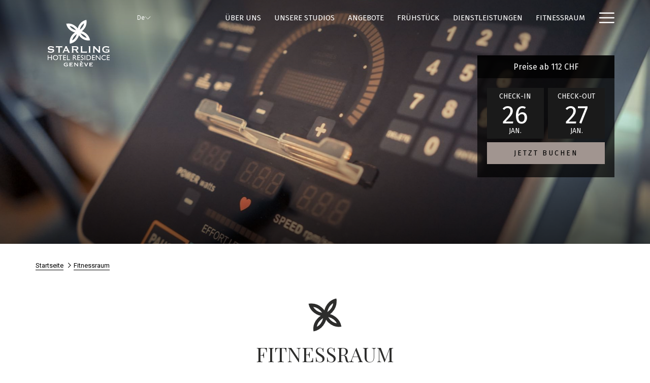

--- FILE ---
content_type: text/html; charset=UTF-8
request_url: https://www.starling-residence-geneve.ch/de/fitnesscenter
body_size: 15910
content:
<!doctype html>
<html dir="ltr" lang="de" data-lang="" data-template="free-content" data-template-source="tc-theme">
<head>
<script>
	var galaxyInfo = {
		website_id: 10173,
        tvs: 0,
	    cms_id: 311689,
	    iso: "de_DE",
	    local: "de",
	    traduction_id: 7,
	    env: "prod",
	    domain_unique_id: "0ab53c445d1402c422cfb7b48b7140b9",
	    proxy_url: "https://tc.galaxy.tf",
	    proxy_key: "9b713d4012dc4c9d9b4a51dcadc81e6c",
	    proxy_url_lead: "https://tc.galaxy.tf/leads?key=9b713d4012dc4c9d9b4a51dcadc81e6c&glx-website-id=10173&glx-trad-id=7",
	    proxy_user_pool_id: "",
	    item_previous:"",
	    item_current:"",
	    item_next_item:"",
	    item_count:"0",
	    auto_visibility_start: "",
	    auto_visibility_end: "",
	    visibility_redirect_url: "",
	    locales_theme:"/de/json/locale/10173/1/7",
	    live_website: true,
	    backstage: "https://www.travelclick-websolutions.com"
	}
	</script>
<script type="text/javascript" src="https://app.secureprivacy.ai/script/65a516250a1dc30eabf98158.js"></script>
<script>
    window.addEventListener("sp_init", function (evt) {
        window.sp.switchLanguage('de');
    }, false);
</script>
<script>var galaxyGMS=function(){var e;return{isUserLoggedIn:function(){try{var r=sessionStorage.getItem("gms_profil_data")||localStorage.getItem("gms_profil_data");return!!(r&&(e=JSON.parse(r))&&e.firstName&&e.timestamp&&45>(+new Date-e.timestamp)/1e3/60)}catch(e){return!1}},userTierKey:function(){if(this.isUserLoggedIn()){var r=e.levelName;if("string"==typeof r)return r.toLowerCase().replace(/ /g,"_")}return!1}}}();</script>

<link rel="preconnect" href="https://fonts.gstatic.com" crossorigin />
<link rel="preload" as="style" href="https://fonts.googleapis.com/css?family=Playfair+Display:400,400i,700,700i&display=swap&subset=latin,latin-ext"><link rel="stylesheet" href="https://fonts.googleapis.com/css?family=Playfair+Display:400,400i,700,700i&display=swap&subset=latin,latin-ext" media="print" onload="this.media='all'"><noscript><link rel="stylesheet" href="https://fonts.googleapis.com/css?family=Playfair+Display:400,400i,700,700i&display=swap&subset=latin,latin-ext"/></noscript>
<link rel="preload" as="style" href="https://fonts.googleapis.com/css?family=Fira+Sans:400,400i,700,700i&display=swap&subset=latin,latin-ext"><link rel="stylesheet" href="https://fonts.googleapis.com/css?family=Fira+Sans:400,400i,700,700i&display=swap&subset=latin,latin-ext" media="print" onload="this.media='all'"><noscript><link rel="stylesheet" href="https://fonts.googleapis.com/css?family=Fira+Sans:400,400i,700,700i&display=swap&subset=latin,latin-ext"/></noscript>
<link rel="preload" as="style" href="https://fonts.googleapis.com/css?family=Roboto:400,400i,700,700i&display=swap&subset=latin,latin-ext"><link rel="stylesheet" href="https://fonts.googleapis.com/css?family=Roboto:400,400i,700,700i&display=swap&subset=latin,latin-ext" media="print" onload="this.media='all'"><noscript><link rel="stylesheet" href="https://fonts.googleapis.com/css?family=Roboto:400,400i,700,700i&display=swap&subset=latin,latin-ext"/></noscript>
<link rel="preload" as="style" href="https://fonts.googleapis.com/css?family=Lora:400,400i,700,700i&display=swap&subset=latin,latin-ext"><link rel="stylesheet" href="https://fonts.googleapis.com/css?family=Lora:400,400i,700,700i&display=swap&subset=latin,latin-ext" media="print" onload="this.media='all'"><noscript><link rel="stylesheet" href="https://fonts.googleapis.com/css?family=Lora:400,400i,700,700i&display=swap&subset=latin,latin-ext"/></noscript>
<link rel="preload" as="style" href="https://fonts.googleapis.com/css?family=Montserrat:400,400i,700,700i&display=swap&subset=latin,latin-ext"><link rel="stylesheet" href="https://fonts.googleapis.com/css?family=Montserrat:400,400i,700,700i&display=swap&subset=latin,latin-ext" media="print" onload="this.media='all'"><noscript><link rel="stylesheet" href="https://fonts.googleapis.com/css?family=Montserrat:400,400i,700,700i&display=swap&subset=latin,latin-ext"/></noscript>
<meta http-equiv="Content-Security-Policy" content="upgrade-insecure-requests">
<meta name="viewport" content="width=device-width, initial-scale=1.0, maximum-scale=2.0, user-scalable=1">
<link rel="stylesheet" href="/css/custom/10173/1/main/aef56b1d1dfeb68af9340b842846b64d/main.css" data-theme-name="th1">
<script>
// Picture element HTML5 shiv
document.createElement( "picture" );
</script>
<script>var BIDnumber = '487904';</script>

<style>
  :root {
    --btn-animation-type: Instant;

    --hero-animation-type: ;
    --hero-animation-start: No animation;
    --hero-animation-slider: Fade out image;
    --hero-animation-slider-delay: 6000ms;
    --hero-animation-pages: Homepage;

    --on-scroll-animation: ;
    --on-scroll-animation-pages: ;
  }
</style>


<script>
  const tcIntegratedDatalayerConfig = {
    website: {
  name: "Starling Residence Hotel",
  type: '3',
  tvs: '0',
  nbHotel: 

  '1'


 ,
},
    websiteItem: {
  bid: '487904',
  
  hotelId: '10083',
  
  bookingEngineHotelId: '76759',
  bookingEngineProvider: 

"iHotelier (BE5)"


,
  branding: {
    name: 

"Starling Residence Hotel"

, // new
    brand: 

"Starling BR"


,
    masterBrand: 

"Starling MB"  


,
    chainId: 'false',
  },
  location: {
    city: "Gen\u00e8ve",
    country: "Switzerland",
    countryCode: "CH",
    state: "Gen\u00e8ve",
  },
  rating: '0',
  roomTypesCount: '8'
},
    hotelInDetail: 
{
  
},
    ibe: {
  ibeGeneral: [{"id":9917,"hotel_id":10083,"months_id":2,"is_enable_rate_desktop":1,"rate_display_id":2,"rate_display":"Total for reservation","default_rate_display":"Average per night","default_rate_display_id":1}],
  ibeProductDisplay: [{"id":9907,"hotel_id":10083,"is_service_enhancements":0,"is_mandatory":0,"default_product_tab_id":1,"desktop_layout_id":3,"desktop_layout_settings_id":4,"desktop_layout_default_id":1,"rooms_tab_id":3,"rates_tab_id":3,"packages_tab_id":2,"offers_tab_id":3,"filters_ids":"2,3,9,7,4,6,8"}]
},
  };
  
  if (!window.GLXExtensions){
    window.GLXExtensions = { tcIntegratedDataLayer: { isEnabled: true, config: tcIntegratedDatalayerConfig } }
  } else {
    window.GLXExtensions.tcIntegratedDataLayer = { isEnabled: true, config: tcIntegratedDatalayerConfig }
  } 
</script>
<script>
    console.log('Inside Theme Extension - Global Head', 'prod');
</script>
<!--


<link rel="stylesheet" href="/css/custom/10173/287/main/15851875c3f627e8efb27fba519f2606/main.css" /> -->


<link rel="preload" href="/css/custom/10173/307/main/e23b1b23bd3d876c61f96c0d7cec3dd9/main.css" as="style" onload="this.onload=null;this.rel='stylesheet'">
<noscript><link rel="stylesheet" href="/css/custom/10173/307/main/e23b1b23bd3d876c61f96c0d7cec3dd9/main.css" /></noscript>
<style>
/* While loading */
glx-tc-lead-rate:not([data-state="ready"]) {
    opacity: 0.5;
    cursor: wait;
}
/* avoid content jumping after loading in case there is no fallback */
glx-tc-lead-rate-member-value,
glx-tc-lead-rate-value {
    &:empty::before {
        content: '\00a0'; /* &nbsp; equivalent to force taking space */
    }
}
/* If there is no rate or fallback, we hide the rate */
glx-tc-lead-rate[data-empty="true"] {
    display: none!important;
}
</style>


<!-- webcomponents for rates from proxy -->
<script type="module" src="/integration-tools/rate-components/public/rates-proxy.js?v1.3.0" ></script>


<link type="image/x-icon" href="https://image-tc.galaxy.tf/wisvg-3ibktyath1ss2ab0ouosw8fn7/favicon.svg" rel="shortcut icon"/>

<title>Fitnessraum | Starling Residence Hotel</title>
<meta name="description" content="" />
<meta name="keywords" content="" />
<meta property="og:site_name" content="Starling Residence Hotel" />
<meta http-equiv="content-type" content="text/html; charset=UTF-8" />
<meta name="robots" content="index, follow" />
<meta name="google-site-verification" content="ZVQSXSCLFgp4mcv1jHrIk0OJa8weFDmRSgI1YXM52cQ" />
<link rel="canonical" href="https://www.starling-residence-geneve.ch/de/fitnesscenter" />
<link rel="alternate" href="https://www.starling-residence-geneve.ch/fitness-center" hreflang="en" />
<link rel="alternate" href="https://www.starling-residence-geneve.ch/fr/Fitness" hreflang="fr" />
<link rel="alternate" href="https://www.starling-residence-geneve.ch/de/fitnesscenter" hreflang="de" />
<meta property="og:url" content="https://www.starling-residence-geneve.ch/de/fitnesscenter" />
<meta property="og:title" content="Fitnessraum | Starling Residence Hotel" />
<meta property="og:description" content="" />
<meta property="og:locale" content="de_DE" />
<meta name="msvalidate.01" content="FC8DDDBA14DDD21A3DE6171B9064C163" />
<script type="application/ld+json">{"@context":"https:\/\/schema.org","@type":"BreadcrumbList","itemListElement":[{"@type":"ListItem","position":1,"item":{"@id":"https:\/\/www.starling-residence-geneve.ch\/de","name":"Startseite"}},{"@type":"ListItem","position":2,"item":{"@id":"https:\/\/www.starling-residence-geneve.ch\/de\/fitnesscenter","name":"Fitnessraum"}}]}</script>
<script>var websiteID = 10173;</script>
<script>var cms = 311689</script>
<script>var ts_roll_up_tracking = 'enabled';</script>
<script> var ts_analytics = {"booking_engine_hotel_id":"76759","hotel_bid":487904,"master_brand_bid":"","brand_bid":"","master_brand_chain_id":""}</script>
<script>
var dl = {"pageLanguage":"de","tvs":"tvs_no","websiteLanguage":"de","pageSection":"not_applicable","pageSubSection":"not_applicable","contentGroup":"not_applicable","globalProduct":"web","event":"datalayer-first-render","productPurchased":"essentials","propertyWebsiteLanguages":3,"webHostname":"starling-residence-geneve.ch","parentHostname":"not_applicable"};
				dl.loggedIn = galaxyGMS.isUserLoggedIn() ? "yes" : "no";
				dl.memberTier = galaxyGMS.userTierKey() ? galaxyGMS.userTierKey() : "null";
</script>
<script>(function(w,d,s,l,i){w[l]=w[l]||[];w[l].push({'gtm.start':
		new Date().getTime(),event:'gtm.js'});var f=d.getElementsByTagName(s)[0],
		j=d.createElement(s),dl=l!='dataLayer'?'&l='+l:'';j.async=true;j.src=
		'https://www.googletagmanager.com/gtm.js?id='+i+dl;f.parentNode.insertBefore(j,f);
		})(window,document,'script','dataLayer','GTM-TL2MM4B');
		</script>

<style>
/* For WYSIWYG content, CSS class are added to figure/images instead of relying only on inline style attribute. These images have the class "glx-cke5-image" added so we can target them safely. */
figure.image_resized.glx-cke5-image[style*="width"] img {
    width: 100%;
    height: auto;
}
</style>
<script>
				(function(w,d,s,l,i){w[l]=w[l]||[];w[l].push({'gtm.start':
				new Date().getTime(),event:'gtm.js'});var f=d.getElementsByTagName(s)[0],
				j=d.createElement(s),dl=l!='dataLayer'?'&l='+l:'';j.async=true;j.src=
				'https://www.googletagmanager.com/gtm.js?id='+i+dl;f.parentNode.insertBefore(j,f);
				})(window,document,'script','dataLayer','GTM-5TLZWCC');
				</script>
<script>_dynamic_base = "https://dynamic.travelclick-websolutions.com"</script>

  
    <link rel="preload" as="image" href="https://image-tc.galaxy.tf/wijpeg-4lxjk7ofg44cwbhl7jun3qibi/starling-hotel-19.jpg?width=1920" fetchpriority="high"/>
    
      <link rel="preload" as="image" href="https://image-tc.galaxy.tf/wijpeg-4lxjk7ofg44cwbhl7jun3qibi/starling-hotel-19.jpg?width=800" fetchpriority="high"/>
    
    
      <link rel="preload" as="image" href="https://image-tc.galaxy.tf/wijpeg-4lxjk7ofg44cwbhl7jun3qibi/starling-hotel-19.jpg?height=700" fetchpriority="high"/>
    
  
</head>
<body class="g_free-content no-js sticky-footer header1
     remove-level-three-navigation" 
   
   
>
<script>document.body.classList.remove("no-js");document.body.classList.add('js-loading');</script>
<script>
  var websiteGlobalVariables = {
    'rates': {
      'hideOldPrices': false
    }
  };

  // Set the CSS custom property dynamically
  document.documentElement.setAttribute(
    'data-hide-old-prices',
    websiteGlobalVariables.rates.hideOldPrices
);
</script>
<a href="#header-content" class="skip-main">Skip to navigation</a>

<a href="#site-content" class="skip-main">Zurück zum Hauptinhalt</a>

<a href="#footer-content" class="skip-main">Skip to footer</a>

<img id="tc-theme-svg-list" src="/integration/tc-theme/public/svg/svg-icons.svg" alt="Website's SVG icons" width="0" height="0"/>









  <script type="text/template" id="extension-zone-cs-container">
<div class="cs-container"></div>
</script>
<script>
  if(!window.hotelModule) {
    window.hotelModule = [];
  }
  window.hotelModule['id-1d0d83a5abee9378ea64d0a835332c0b'] = {
    url: '/de/json/search/1/7/hotels-dropdown-data.json'
  }
  window.headerMenu = {navItems: [{"url":"\/de\/ueber-uns","current":"","name":"\u00dcber uns","target":""},{"url":"\/de\/unsere-studios","current":"","name":"Unsere Studios","target":""},{"url":"\/de\/angebote","current":"","name":"Angebote","target":""},{"url":"\/de\/fruehstueck","current":"","name":"Fr\u00fchst\u00fcck","target":""},{"url":"\/de\/dienstleistungen","current":"","name":"Dienstleistungen","target":""},{"url":"\/de\/fitnesscenter","current":"current","name":"Fitnessraum","target":""},{"url":"\/de\/galerie","current":"","name":"Galerie","target":""},{"url":"\/de\/sehenswueredigkeiten","current":"","name":"Sehensw\u00fcrdigkeiten vor Ort","target":""},{"url":"\/de\/kontakt-und-lage","current":"","name":"Kontakt & Lage","target":""}]}
  window.headerConfigs = {
      headerId: 'id-1d0d83a5abee9378ea64d0a835332c0b',
      hrefLanguage: 'de',
      showSecondaryNavigation: false,
      showLevelThreeNavigation: false,
      secondaryNav: [],
      logo: {
        link: '/de',
        linkTarget: false,
        title: 'Zur\u00fcck zur Startseite',
        hasBackground: false,
        background: '',
        hasScrollLogo: true,
        scrollLogo: 'https://image-tc.galaxy.tf/wisvg-9wtyrbe5x7yupgx2qrlheqpcl/navbar-logo.svg?width=500',
        scrollLogoAlt: '',
        hasMobileLogo: true,
        mobileLogo: 'https://image-tc.galaxy.tf/wisvg-3ibktyath1ss2ab0ouosw8fn7/icon.svg?width=250',
        logo:'https://image-tc.galaxy.tf/wisvg-79ejbizegpsqwxakti1qgrz6w/logo.svg?width=500',
        logoAlt: '',
        additionalLanguagesLogosSettings: {
          isEnabled: false,
          hasLogo: false,
          logo: '',
          hasScrollLogo: true,
          scrollLogo: '',
          scrollLogoAlt: '',
          hasMobileLogo: false,
          mobileLogo: '',
          hasBackground: false,
          background: '',
        },
      },
      showLanguageSwitcher: true,
      languageSwitcher: {
  
    languageCount: '3',
    currentLanguage: 'Deutsch',
    currentLanguageShort: 'de',
    languages: [
              {
          url: '/fitness-center ',
          local: 'en',
          full: 'English',
          short: 'en',
        },
              {
          url: '/fr/Fitness ',
          local: 'fr',
          full: 'Français',
          short: 'fr',
        },
          ]
  
},
      showCurrencySwitcher: true,
      hasPhoneNumber: true,
      phoneNumber: '+41 22 304 03 00',
      phoneNumberSanitized: '+41223040300',
      phoneNumberLabel: '',
      hasSubpages: false,
      maxNavItems:'6',
      hamburgerIconColor: '',
      bookNowLabel: 'Jetzt buchen',
      dropShadowOnScroll: true,
      headerMenu:{ navItems:'' },
      gmsHeaderDropdown: {},
      hotelDropdownConfig:{
        crossWebsiteLinking: false,
        homeLink: '',
        homeLinkLabel: ``,
        homeIcon: false,
        customHomeIcon: '',
        groupHotelsDropdowns: '',
        defaultHotel: ``,
        uncategorisedHotel: ``,
      },
      locales: {
        showSubMenuFor:'Untermen\u00fc f\u00fcr anzeigen',
        moreLink:'Mehr Links',
        mainNavigation:'main navigation',
        opensBookingMask:'Buchung \u00f6ffnen',
        closeBookingMask:'Buchung schlie\u00dfen',
        closeMoreMenu:'close more menu',
        backToTheMenu:'back to the menus',
        gms_helloUser:'Hallo,',
        gms_signOut:'Abmelden',
        gms_point: 'Punkt',
        gms_points: 'Punkte',
        gms_night:'Nacht',
        gms_nights:'N\u00e4chte',
        gms_stay:'Aufenthalte',
        gms_stays:'Anmeldung war erfolgreich! Bitte pr\u00fcfen Sie Ihren Email Eingang, Sie erhalten eine Best\u00e4tigungsmail von uns. ',
        call_us:'call us at',
        menu:'Menu'
      }  
    }
</script>
<div id="header-one" class="header-one header-logo-alts" data-scroll-logo-alt="" data-logo-alt="" >
  <header-one></header-one>
</div>
 
   

<!-- BM CORE SETTING EXAMPLE -->
<script>
  const calendarSettings = {
  
    displayDateFormat:"MM/DD/YYYY",
    isLargeLayout: true,
  
  siteLanguage: 'de',
  firstDayOfTheWeek: 0,
  monthsToShow: 1,
  showDaysInNextAndPreviousMonths: false,
  
    minimumDaysOfStay: 1,
    minimumDaysOfStayDefault: 1,
    minimumDaysOfStaySecondary: 1,
    minimumDaysOfStayDefaultSecondary: 1,
    useMinimumDaysOfStaySecondary: false,
  
  useDefaultArrows: false,
  arrowsCustomClass: {
    prev: 'icon icon-arrow-left',
    next: 'icon icon-arrow-right',
  },
  checkIn: {
    field: 'bm-checkin-input',
    trigger: 'bm-checkin-trigger',
    container: 'bm-calendars',
  },
  checkOut:{
    field: 'bm-checkout-input',
    trigger: 'bm-checkout-trigger',
    container: 'bm-calendars',
  },
  flexibleDates: {
    enabled: false,
    field: 'flexible-dates-input',
    content: 'My dates are flexible',
    checkedMark: '<svg class="icon icon-arrow-bottom"><use href="#icon-check"></use></svg>'
  },
  ratesInCalendar: {
    enabled: false,
    device: 'desktop',
    dailyRatesData: [],
    indicatorColor: '',
    customCalendar: {
      calendarContainer: 'bm-rates-calendar',
      monthsContainer: 'bm-rates-calendar-months',
      monthsTrigger: 'bm-rates-month-trigger',
      daysContainer: 'bm-rates-calendar-days',
      daysTigger: 'bm-rates-calendar-days',
      applyTigger: 'bm-rate-calendar-apply',
      closeTigger: 'bm-rate-calendar-close',
    },
    indicatorLabel: "Lowest available rate",
    rateLabel: "Preise ab",
    backBtnLabel: "Go back",
    monthSelectorLabel: "Select your dates",
    applyBtnLabel: "Apply dates",
  },
  wcag: {
    selectedCheckInDate: "ausgew\u00e4hltes Eincheckdatum ist",
    selectedCheckOutDate: "Ausgew\u00e4hltes Auscheckdatum ist",
    selectedCheckInDateText: "Diese Schaltfl\u00e4che \u00f6ffnet den Kalender, um das Eincheckdatum auszuw\u00e4hlen.",
    selectedCheckOutDateText: "Diese Schaltfl\u00e4che \u00f6ffnet den Kalender, um das Auscheckdatum auszuw\u00e4hlen.",
    selected: "Ausgew\u00e4hlt",
    checkInLiveRegionId: 'checkin-region',
    checkOutLiveRegionId: 'checkout-region',
    incorrectDateFormatEntered: "Incorrect date format used, please use date format",
    minimumDaysOfStay: "Minimum Night Stay",
    calendarExpanded: "Calendar Expanded",
  },
  labels: {
    previousMonth: "Vorheriger Monat",
    nextMonth: "N\u00e4chster Monat",
  }
};
  const bm_core_settings = {
  dataContainer: 'bm-app',
  container: 'bm-box-wrapper',

  startingDate: '',

  calendars: calendarSettings,
  leadRates: {
    showRates:  1 ,
    showStrikeThroughRate: false,
    displayPrice: 'lead-rates-price',
    bestRateLogo: {
      enabled: false,
      logo: "",
      fallbackText: "Best Rate Guarantee"
    } 
  },
  wcag: {
    bookNow:{
      id: 'booking-mask-submit',
      opensInANewTab: "\u00d6ffnet sich im neuen Fenster"
    }
  },

  saveBookingSession:  false ,
  website: {
  hotelTypeId: '3',
  booking_engine_hotel_id: '76759',
  booking_mask_url: 'https://reservations.travelclick.com/76759?',
  booking_engine_provider_id:  '29' ,
  second_booking_engine_provider_id: '0',
  second_booking_engine_hotel_id: '0',
  second_booking_engine_url: '',
  second_booking_mask_url: '',
  hasFamilyPricing: false,
  be_open_in_new_tab: false ,
  
    hotels:[]
  
},


module: 'hotel',
id: '10083',

};
  const bm_ui_settings = {
  dataContainer: 'bm-app',
container: 'bm-box-wrapper',
containers: {
  'header1': {
    vertical: { 
      base: '#bm-hero-container',
      noHero: '#no-hero',
      collapsed: '#bm-collapsed-wrapper',
      triggers: '.bm-collapsed-wrapper'
    }, 
    horizontal: {
      base: '#bm-horizontal-hero',
      belowHero: '#bm-horizontal-below-hero',
      noHero: '#no-hero',
      collapsed: '#bm-collapsed-horizontal-wrapper',
      triggers: '.bm-collapsed-wrapper'
    },
    'area-search': {
      base: '#bm-horizontal-hero',
      belowHero: '#bm-horizontal-below-hero',
      noHero: '#no-hero',
      collapsed: '#bm-collapsed-horizontal-wrapper',
      triggers: '.bm-collapsed-wrapper'
    },
    'horizontal-hotel-plus-air': {
      base: '#bm-horizontal-hero',
      belowHero: '#bm-horizontal-below-hero',
      noHero: '#no-hero',
      collapsed: '#bm-collapsed-horizontal-wrapper',
      triggers: '.bm-collapsed-wrapper'
    }
  },
  'header2': {
    vertical: { 
      base: '#bm-vertical-base',
      noHero: '#no-hero',
      collapsed: '#bm-vertical-base',
      triggers: '.bm-collapsed-wrapper'
    }, 
    horizontal: {
      base: '#bm-horizontal-hero',
      belowHero: '#bm-horizontal-below-hero',
      noHero: '#no-hero',
      collapsed: '#bm-collapsed-horizontal-wrapper',
      triggers: '.bm-collapsed-wrapper'
    },
    'area-search': {
      base: '#bm-horizontal-hero',
      belowHero: '#bm-horizontal-below-hero',
      noHero: '#no-hero',
      collapsed: '#bm-collapsed-horizontal-wrapper',
      triggers: '.bm-collapsed-wrapper'
    },
    'horizontal-hotel-plus-air': {
      base: '#bm-horizontal-hero',
      belowHero: '#bm-horizontal-below-hero',
      noHero: '#no-hero',
      collapsed: '#bm-collapsed-horizontal-wrapper',
      triggers: '.bm-collapsed-wrapper'
    }
  },
  'headerAdvanced': {
    vertical: { 
      base: '#bm-hero-container',
      noHero: '#no-hero',
      collapsed: '#bm-collapsed-wrapper',
      triggers: '.bm-collapsed-wrapper'
    }, 
    horizontal: {
      base: '#bm-horizontal-hero',
      belowHero: '#bm-horizontal-below-hero',
      noHero: '#no-hero',
      collapsed: '#bm-collapsed-horizontal-wrapper',
      triggers: '.bm-collapsed-wrapper'
    },
    'area-search': {
      base: '#bm-horizontal-hero',
      belowHero: '#bm-horizontal-below-hero',
      noHero: '#no-hero',
      collapsed: '#bm-collapsed-horizontal-wrapper',
      triggers: '.bm-collapsed-wrapper'
    },
    'horizontal-hotel-plus-air': {
      base: '#bm-horizontal-hero',
      belowHero: '#bm-horizontal-below-hero',
      noHero: '#no-hero',
      collapsed: '#bm-collapsed-horizontal-wrapper',
      triggers: '.bm-collapsed-wrapper'
    }
  },
},
hero: {
  container: 'm-hero',
  typeShort: 'm-hero_short'
},
//area-search
areaSearch: {
  enabled: false,
  URL: '',
  URLTarget: '',
  sortResultsBy: '',
  helperText: false,
  locationFieldSearch: false,
  disableCountrySearch: false,
  disableRegionSearch: false,
  disableCitySearch: false,
  disablePoiSearch: false,
  disableSearchIcons: false,
  enableAllDestinationSearch: false,
  hideCounterPerLevel: false,
  hideSecondaryInfomation: false,
  promocodePopUp: {
    container: 'bm-as-promocode-popup',
    trigger: 'bm-as-promocode-trigger',
    mobileClose: 'bm-as-promocode-close',
    mobileSaveChanges: 'bm-as-promocode-save-changes',
  }
},
roomPopUp: {
  enabled: 
    
      true
    ,
  cmsShowChildrenAges:  false ,
  container: 'bm-pu-room-options',
  roomContainer: 'bm-pu__rooms-container',
  roomsSelector: 'js-as-room',
  roomNumber: 'js-room-number',
  childAgesContainer: 'js-room-child-ages',
  infantAgesContainer: 'js-room-infant-ages',
  trigger: 'bm-pu-room-trigger',
  triggerGuestCount: 'guest_count',
  triggerGuestLabel: 'guest_label',
  triggerAdultCount: 'adult_count',
  triggerAdultLabel: 'adult_label',
  triggerChildrenCount: 'children_count',
  triggerChildrenLabel: 'children_label',
  triggerRoomCount: 'room_count',
  triggerRoomLabel: 'room_label',
  mobileClose: 'bm-pu-room-close',
  mobileSaveChanges: 'bm-pu-room-save-changes',
  selectRoomLabel: "This button opens the room selector.",
  addRoom: 'add-room',
  removeRoom: 'subtract-room',
  trashRoom: 'bm-pu__room-remove',
  roomCounter: 'bm-pu-room-counter',
  adultSelector: 'bmadults',
  childSelector: 'bm-children',
  infantSelector: 'bm-infants',
  labels: {
    roomOptionsSaveChanges: "ASM Save Changes",
    roomSingular: "Zimmer",
    roomPlural: "Zimmer",
    guestSingular: "Gast",
    guestPlural: "G\u00e4ste",
    labelAdults: "Erwachsene",
    labelChildren: "Kinder",
    childAgeInformation: "ASM < 11 years old",
    infantAgeInformation: "ASM < 2 years old",
    selectYourOccupancy: "ASM Select your occupancy",
    addRoom: "ASM Add Room",
    removeRoom: "ASM Subtract Room",
    occupancy: "Belegung",
  }
},
// button only
buttonOnly: {
  enabled: false,
  URL: '',
  URLTarget: '',
  buttonClass: ''
},
//book  now buttons
bookNow: {
  mobile: {
    open: 'js-trigger-open-collapse',
    openLabel: "Jetzt buchen",
    close: 'js-trigger-close-collapse',
    closeLabel: "Schlie\u00dfen"
  },
  desktop: {
    id: 'booking-mask-submit',
    label: "Jetzt buchen",
    open: 'js-trigger-open-collapse',
    openLabel: "Jetzt buchen",
    close: 'js-trigger-close-collapse',
    closeLabel: "Schlie\u00dfen"
  }
},
// layout
layout: 'vertical',
fullyExpanded: false,
horizontalIsFullWidth: false,
isSticky: false,
position: 'right',
collapsed: 'opened',
collapsePosition: 'below the nav bar',
//check in/out labels
checkInLabel: "Check-in",
checkOutLabel: "Check-out",
requiredFieldsLocal: "* Fields Required",
headerType: null,
  //calendars information shared with core
  calendars: calendarSettings,
  //hotel select
hotelSelect: 'booking-mask-hotel',
hotelSelectWrapper: 'booking-mask-hotel-wrapper',
selectHotelLabel: "Hotel ausw\u00e4hlen",
selectHotelPlaceHolder: "Select hotel placeholder",
showNumberOfHotels: false,
hotelSelectRequired: false,
showHotelCountry: false,
//rooms
showRooms: true,
rooms: {
  id:'bm-rooms',
  min: '1',
  max: '10',
  defaultValue: "1",
  label: "Zimmer",
  required: false
},

//adults 
showAdults: true,
adults: {
  id:'bmadults',
  min: '1',
  max: '10',
  defaultValue: "1",
  label: "Erwachsene",
  required: false
},

//children
showChildren: true,
children: {
  id:'bm-children',
  min: '0',
  max: '6',
  defaultValue: '' || 0 ,
  label: "Kinder",
  required: false,
  disabled: false
},
childAges: {
  id:'bm-childAges',
  min: 0,
  max: 12,
  defaultValue:  0 ,
  label: "Child age by Check-in",
  required: false,
  infantEnabled: true
},

//infants
showInfants:  true ,
infants: {
  id: 'bm-infants',
  min: '0',
  max: '2',
  defaultValue: '' || 0,
  label: "Infants",
  required: false,
  disabled: false
},
infantAges: {
  id: 'bm-infantAges',
  min: 0,
  max: 1,
  defaultValue:  0 ,
  label: "Infants age by Check-in",
  required: false
},
//hotel + air
showHotelAir: false,
hotelAir: {
  preselectHotelAir: false,
  hotelId:'hotel-only-btn',
  airId:'hotel-air-btn',
  srLabel: "BM Select booking type",
  hotelLabel: "BM Hotel",
  airLabel: "BM Hotel + Air",
  departureCityLabel: "BM Departure city",
  departureLoadingText: "BM Searching",
  departureCityWrapperId: 'departure-city-wrapper',
  departureCityId: 'departure-city',
  trigger: 'hotel-air___btn',
  triggerHotelAir: '#hotel-air-btn',
  required: true
},

showRates: true,
showRetailRates: !websiteGlobalVariables.rates.hideOldPrices,
leadRates: {
  defaultRate: "Make a reservation",
  rate: '125 CHF',
  label: "Preise ab",
  opensInANewTab: "\u00d6ffnet sich im neuen Fenster",
  
    customRatesURL: false,
    URL: 'https://reservations.travelclick.com/76759?HotelId=76759&languageid=7&rooms=1&adults=1',
  
  bestRateLogo: {
    enabled: false,
    logo: "",
    fallbackText: "Best Rate Guarantee"
  } ,
  iHotelierConfig: '{"hotelCodes":"76759","daysAhead":90,"adults":"1"}',
  locales: {
    loadingText: "Wird geladen",
    ratesFrom: "Preise ab"
  }
},
  showModifyLink:  0 ,
modify: {
  id:'modifyBooking',
  bookingMaskURL: 'https://reservations.travelclick.com/76759?',
  bookingEngineURL: 'https://reservations.travelclick.com/76759?HotelId=76759&languageid=7&rooms=1&adults=1',
  text: {
    modifyBooking: "Buchung \u00e4ndern",
    openPopup: "\u00d6ffnet \u00c4nderungsfenster f\u00fcr Buchungen",
    closePopup: "\u00c4nderungsfenster f\u00fcr Buchungen schliessen",
    enterReservationNumber: "Please, enter your reservation number.",
    reservationNumber: "Reservierungsnummer",
    submitReservationNumber: "Reservierungsnummer senden",
    required: "erforderlich",
    allFieldsAreRequired: "(Pflichtfelder)",
    opensInANewTab: "\u00d6ffnet sich im neuen Fenster",
    submit:  "Submit",
    selecHotel: ""
  }
},
  //promocode

    hasPromocode: true,
    promocodeId: 'booking-mask-promocode',
    multiPromocodeValueInput: 'js-bm-source-promocode-value',
    multiPromocodeTypeInput: 'js-bm-source-promocode-name',
    multiPromocodeRealInput: 'js-bm-fill-promocode',
    
    
    
    
    
    numberOfPromoCodes: 1,
    promocodeWCAG: {
        gotACode: "Got a promocode?",
        openPromocode: "\u00d6ffnet das Promocode-Fenster",
        enterYourPromo: "Geben Sie Ihren Aktionscode ein.",
        clearPromocode: "Aktionscode l\u00f6schen",
        closePromocodeWindow: "Promocode-Fenster schlie\u00dfen",
        addYourCode: "F\u00fcgen Sie Ihren Code hinzu",
        selectCodeType: "W\u00e4hlen Sie den Codetyp aus",
        enterYourPromo: "Geben Sie Ihren Aktionscode ein.",
        applyPromocode: "Promocode anwenden",
        addPromo: "Hinzuf\u00fcgen",
        promocodeWindowDescription: "This window allows you to enter one of the available types of promocodes",
    },



showPromo:  1 ,

  promoCode: {
    label: "Aktionscode",
    labelPlaceholder: "Aktionscode",
    promocodeType: 'discount',
    hasDefaultValue:  false ,
    defaultValue: "",
  },


showTravelAgencyPromo:  0 ,


showGroupPromo:  0 ,


showRateAccessCorporatePromo:  0 ,

  website: {
  hotelTypeId: '3',
  booking_engine_hotel_id: '76759',
  booking_mask_url: 'https://reservations.travelclick.com/76759?',
  booking_engine_provider_id:  '29' ,
  second_booking_engine_provider_id: '0',
  second_booking_engine_hotel_id: '0',
  second_booking_engine_url: '',
  second_booking_mask_url: '',
  hasFamilyPricing: false,
  be_open_in_new_tab: false ,
  
    hotels:[]
  
},


module: 'hotel',
id: '10083',

}
  bm_ui_settings.areaSearch.labels = {
    searchHint: 'ASM Please enter 3 or more characters',
    noResultsFound: 'ASM No results found',
    locationSearchLabel: '',
    locationSearchPlaceholder: '',
    asCalendarMonthPlaceholder: 'month label',
    bestRateGuaranteeLabel: '',
    specialCode: 'ASM Special Code',
    codeType: 'ASM Code Type',
    code: 'ASM Code',
    applyCode: 'ASM Apply Code',
    searchDropDownDescription: 'ASM Search location or property',
    searchBMInAreaSearchPage: 'ASM Search',
    updateBMInAreaSearchPage: 'ASM Update',
};

</script>





  
  
    
    
    
  




  


<!-- BM DATA ATTR EXAMPLE -->
<div id="bm-app"
  data-booking-mask-type="bmvt2-right" 
  data-mobile-booking-mask-type="bmco2" 
></div>



<div id="main-content" role="main">
    




<div id="no-hero" class="no-hero"></div>



  
    
  
  

  
  



<script>
  if(!window.heroConfigs) {
    window.heroConfigs = {};
  }
  window.heroConfigs.isHeroAvailable = false;
</script>
  

  <div class="js-hero-list" id="hero-list-app-id-09c82cbb70ed894bc23697e052a91217">
    <div id="m-hero-skeleton" 
      class="m-hero-skeleton skeleton-loader 
      short-size
       
      bmvt-right header1"
    >
      <div class="skeleton-hero-image"></div>
    </div>
    <hero-list-app
      :configs="{
        blockId: 'id-09c82cbb70ed894bc23697e052a91217',
        heroType: 'Short hero',
        unitMediaValue: '',
        noCroppingBg: '',
        noCroppingBgImg: '',
        noCroppingBgColor: '#fff',
        showBreadcrumb: '',
        videoControl: '0',
        heroVideoControl:{ 
          autoStop: '0',
          autoStopTime: '5',
          hideIcon: '0',
          hideLocale: '0',
          locale: {
            play: 'Play video',
            pause: 'Pause video',
          }
        },
        scrollConfig:{
          showScrollFunction: '',
          scrollAnimation: '',
          scrollClickFunction: '0',
          scrollText: '',
          scrollTextColor: '',
          scrollColor: ''
        },
        styles:{
          scrollLogo: '',
          verticalAlignment: 'center',
          verticalAlignmentMobile: 'center',
          headerOverlay: '',
          headerOverlayColor: 'rgba(0, 0, 0, 0.5)',
          gradientHeight: '200',
          marginBottom: '30',
          textAlignment: 'center',
          sliderAutoplay: '0',
        },
        locales:{
          playVideo: 'Play video',
          pauseVideo: 'Pause video',
        }
      }">
    </hero-list-app>
  </div>
          
      
        <script>
          if(!window.heroSliderItemList) {
            window.heroSliderItemList = [];
          }

</script>    



<style>
    .id-530535a5f72ad1abaac5980b4727c932 .m-hero--slide__overlay {
        
        background-image: linear-gradient(to bottom, rgba(0, 0, 0, 0), rgba(0, 0, 0, 0.6));
        
        
        height: 200px;
        
    }
  </style>

 



<script>
window.heroSliderItemList.push({
  blockId: 'id-530535a5f72ad1abaac5980b4727c932',
  showOverlay: 'show overlay',
  overlayColor: 'rgba(0, 0, 0, 0.6)',
  overlayHeight: '200',
  bannerEnabled: '',
  bannerBackgroundColor: '',
  textAlignment: '',
  textColor: '',
  borderOrShadow: '',
  bannerBorderColor: '#fff',
  video: ``,
  tabletVideo: ``,
  mobileVideo: ``,
  mediaType: 'image',
  title: ``,
  subtitle: ``,
  bannerImgPosition: '',
  bannerImgEnabled: '',
  buttonEnabled: '',
  url: '',
  urlTarget: '',
  linkTitle: ``,
  buttonStyle: '',
  desktopVideoObj:{
    isTVS: '',
    lazy: ``,
  },
  tabletVideoObj:{
    isTVS: '',
    lazy: ``,
  },
  mobileVideoObj:{
    isTVS: '',
    lazy: ``,
  },
  imgResponsive:{
    img: {
      url:'https://image-tc.galaxy.tf/wijpeg-4lxjk7ofg44cwbhl7jun3qibi/starling-hotel-19.jpg?width=1920',
      alt:``
    },
    imgMobile:{
      url:'https://image-tc.galaxy.tf/wijpeg-4lxjk7ofg44cwbhl7jun3qibi/starling-hotel-19.jpg?height=700',	
      alt:``,	
    },
    imgTablet: {
      url:'https://image-tc.galaxy.tf/wijpeg-4lxjk7ofg44cwbhl7jun3qibi/starling-hotel-19.jpg?width=800',
      alt:``
    },   
  },
  bannerImg:{
    url:'',
    alt:``
  }, 
  locales:{
    openInANewTab: '\u00d6ffnet sich im neuen Fenster'
  }
})
  
      </script>    
          



      <nav class="breadcrumb-container" aria-label="breadcrumb" role="navigation">
  <div class="container">
    <ol class="m-breadcrumb">
              <li class="m-breadcrumb--item">
          <a class="m-breadcrumb--link" href="/de">Startseite</a>
        </li>
              <li class="m-breadcrumb--item">
          <a class="m-breadcrumb--link" href="/de/fitnesscenter">Fitnessraum</a>
        </li>
          </ol>
  </div>
</nav> 

    <div id="site-content">
        <style>
        .id-9b959ab9707728f35d588545372f3fcb .m-introduction__row {
        width: 80%;
    }
    .id-9b959ab9707728f35d588545372f3fcb .m-introduction__row, .id-9b959ab9707728f35d588545372f3fcb h1, .id-9b959ab9707728f35d588545372f3fcb h2{
                    }
        
    .id-9b959ab9707728f35d588545372f3fcb.m-introduction{
                            }
        </style>

<script>
    if(!window.introduction) {
        window.introduction = [];
    }
    window.introduction['id-9b959ab9707728f35d588545372f3fcb'] = {
        intro: {
            title: `<p><img alt=\"\" src=\"https:\/\/image-tc.galaxy.tf\/wisvg-3ibktyath1ss2ab0ouosw8fn7\/file.svg?width=800\" style=\"width: 80px; height: 80px\" \/><\/p>Fitnessraum`,
            subtitle: `Halten Sie sich fit in unserem Genfer Hotel mit Fitnessraum`,
            content: `<p>Der Fitnessraum befindet sich im ersten Stock des Starling Hotel Residence und ist rund um die Uhr ge&ouml;ffnet. Der Fitnessraum ist mit Technogym Cardio-Trainingsger&auml;ten, einer Technogym-Bank sowie Handt&uuml;chern ausgestattet.<\/p>\r\n`,
            readMore: false,
            textColor: '',
            linkColor: '',
            width: '80%',
            textAlignment: 'center',
            columns: false,
            background: {
                type: 'none',
                color: '',
                image: '',
                repeat: false,
                contentBackground: {
                    type: 'none',
                    color: '',
                    image: '',
                    repeat: false
                }
            },
            padding: {
                desktop: {
                    enabled: false,
                    top: '',
                    bottom: ''
                },
                tablet: {
                    enabled: false,
                    top: '',
                    bottom: ''
                },
                mobile: {
                    enabled: false,
                    top: '',
                    bottom: ''
                }
            },
            margin: {
                enabled: false,
                top: '',
                bottom: ''
            },
            btn: {
                showButton: false,
                title: ``,
                href: '',
                target: false,
                style: 'Action'
            },
            video: {
                showVideo: false,
                position: '',
                url: '',
                width: '60',
            }
        }

    };
</script>

<div id="id-9b959ab9707728f35d588545372f3fcb" class="id-9b959ab9707728f35d588545372f3fcb  introduction-vue vue-container">
    <introduction-app
        :block-id="'id-9b959ab9707728f35d588545372f3fcb'"
        :intro-type="'page'"
        :locales="{
            opensInNewTab: `\u00d6ffnet sich im neuen Fenster`,
            readMore: `Mehr lesen`,
            readLess: `Weniger`,
        }"
    />
</div>
		<style>
  

  
</style>





<div class="stripe-default-padding id-879b47bb234e1718028fcad356d36751 cms-image-slider  "
    style=" 
                padding-top: 0px;    padding-bottom: 50px;"
>
    
    <div class="container">
    
        
        <div class="js-slider__wrapper slider--with-radius cms-radius image-slider">
            <span class="sr-only">Slideshow</span>
            <div class="js-slider slider--align-top" data-pagination="true" data-autoplay="true" aria-live="polite" id="rotator-id-879b47bb234e1718028fcad356d36751"><div class="rotator-box-item cms-rotator-box-item">
  <div class="row row-flex">
      <div class="col-lg-12">
        <div class="ratio-16-9">
    
  <div class="ratio-content">
      
      <picture>
          
              <source media="(max-width: 767px)" srcset="https://image-tc.galaxy.tf/wijpeg-35yrx94f0790geygu34z2xf9b/starling-7402230.jpg?width=850">
          
          
              <source media="(max-width: 1199px)" srcset="https://image-tc.galaxy.tf/wijpeg-35yrx94f0790geygu34z2xf9b/starling-7402230.jpg?width=700">
          
          
              <source media="(min-width: 1200px)" srcset="https://image-tc.galaxy.tf/wijpeg-35yrx94f0790geygu34z2xf9b/starling-7402230.jpg?width=1920">
          
          
              <img loading="lazy" src="https://image-tc.galaxy.tf/wijpeg-35yrx94f0790geygu34z2xf9b/starling-7402230.jpg?width=1920" alt="">
          
      </picture>
      
  </div>
</div>
        <div class="col-lg-8 col-xs-12 col-sm-9 rotator-box-item__content-col 
        
            
            autoplay-controls">
            <div class="image-slider-item__content">
              <div 
              class="stripe__text cms-html-var content-padding" 
              data-max-height="100">
                  
                </div>
            </div>
        </div>
      </div>
  </div>
</div><div class="rotator-box-item cms-rotator-box-item">
  <div class="row row-flex">
      <div class="col-lg-12">
        <div class="ratio-16-9">
    
  <div class="ratio-content">
      
      <picture>
          
              <source media="(max-width: 767px)" srcset="https://image-tc.galaxy.tf/wijpeg-3kcpngj4k811u2f4qm1ewh99w/starling-hotel-16.jpg?width=850">
          
          
              <source media="(max-width: 1199px)" srcset="https://image-tc.galaxy.tf/wijpeg-3kcpngj4k811u2f4qm1ewh99w/starling-hotel-16.jpg?width=700">
          
          
              <source media="(min-width: 1200px)" srcset="https://image-tc.galaxy.tf/wijpeg-3kcpngj4k811u2f4qm1ewh99w/starling-hotel-16.jpg?width=1920">
          
          
              <img loading="lazy" src="https://image-tc.galaxy.tf/wijpeg-3kcpngj4k811u2f4qm1ewh99w/starling-hotel-16.jpg?width=1920" alt="">
          
      </picture>
      
  </div>
</div>
        <div class="col-lg-8 col-xs-12 col-sm-9 rotator-box-item__content-col 
        
            
            autoplay-controls">
            <div class="image-slider-item__content">
              <div 
              class="stripe__text cms-html-var content-padding" 
              data-max-height="100">
                  
                </div>
            </div>
        </div>
      </div>
  </div>
</div><div class="rotator-box-item cms-rotator-box-item">
  <div class="row row-flex">
      <div class="col-lg-12">
        <div class="ratio-16-9">
    
  <div class="ratio-content">
      
      <picture>
          
              <source media="(max-width: 767px)" srcset="https://image-tc.galaxy.tf/wijpeg-596q32hoapte7gz2zforxnqre/starling-hotel-17-3.jpg?width=850">
          
          
              <source media="(max-width: 1199px)" srcset="https://image-tc.galaxy.tf/wijpeg-596q32hoapte7gz2zforxnqre/starling-hotel-17-3.jpg?width=700">
          
          
              <source media="(min-width: 1200px)" srcset="https://image-tc.galaxy.tf/wijpeg-596q32hoapte7gz2zforxnqre/starling-hotel-17-3.jpg?width=1920">
          
          
              <img loading="lazy" src="https://image-tc.galaxy.tf/wijpeg-596q32hoapte7gz2zforxnqre/starling-hotel-17-3.jpg?width=1920" alt="">
          
      </picture>
      
  </div>
</div>
        <div class="col-lg-8 col-xs-12 col-sm-9 rotator-box-item__content-col 
        
            
            autoplay-controls">
            <div class="image-slider-item__content">
              <div 
              class="stripe__text cms-html-var content-padding" 
              data-max-height="100">
                  
                </div>
            </div>
        </div>
      </div>
  </div>
</div>        </div>
        <div class="js-slider__insert-grouped-actions
        
            autoplay-controls
            " aria-controls="rotator-id-879b47bb234e1718028fcad356d36751"></div>
    </div>
    
    </div>
    
</div>
    </div>
</div><!-- #main-content -->





<div id="back-to-top" class="back-to-top__wrapper ">
    <a class="back-to-top link-text" href="#top" data-page-height="1050">
        <span>Zurück nach oben</span>
        <div class="btn btn-ghost" aria-hidden="true" >
            <svg  xmlns="http://www.w3.org/2000/svg" viewBox="0 0 13.125 18.666">
                <title>Zurück nach oben</title>
                <path d="M.2 6.095a.662.662 0 0 0 .931.941L5.9 2.265v15.741a.655.655 0 0 0 .658.659.663.663 0 0 0 .668-.659V2.265l4.761 4.77a.675.675 0 0 0 .941 0 .659.659 0 0 0 0-.941l-5.9-5.9a.648.648 0 0 0-.931 0z"/>
            </svg>
        </div>
    </a>
</div>
<script>
    window.footerConfigs = {
        "footerLanguages": {
  
    languageCount: '3',
    currentLanguage: 'Deutsch',
    currentLanguageShort: 'de',
    currentLanguageIcon: 'https://image-tc.galaxy.tf/wisvg-cshz01so9s7ruvkbacoxwj9zo/deutsch.svg',
    languages: [
              {
          url: '/fitness-center ',
          local: 'en',
          full: 'English',
          short: 'en',
          icon: 'https://image-tc.galaxy.tf/wisvg-38ik1cqndysd7mdveqwcraqid/english.svg',
        },
              {
          url: '/fr/Fitness ',
          local: 'fr',
          full: 'Français',
          short: 'fr',
          icon: 'https://image-tc.galaxy.tf/wisvg-8wuicxl1kfhea10qq5l9o0euo/francais.svg',
        },
          ]
  
}
    }

    if(!window.footerTwoTextFields) {
        window.footerTwoTextFields = [];
    }
    window.footerTwoTextFields['id-1d0d83a5abee9378ea64d0a835332c0b'] = {
        hotelName: `Starling Hotel Residence Geneva`,
        contact: `<p>Route des Acacias 4, 1227 Geneva, Switzerland<br \/>\r\nTel: <a href=\"tel:+41223040300\" target=\"_blank\" title=\"T\u00e9l\u00e9phone\">+41 22 304 03 00<\/a> | Email: <a href=\"mailto:contact@shresidence.ch\" title=\"Contact page\">contact@shresidence.ch<\/a><\/p>\r\n`,
        copyright: ``
    }

    if(!window.footerTwoLinks) {
        window.footerTwoLinks = {};
    }
    window.footerTwoLinks['id-1d0d83a5abee9378ea64d0a835332c0b'] = {footerLinksList: [
{
    url: '/de/faq',
    target: false,
    text: `FAQ`
},
{
    url: '/de/agb',
    target: false,
    text: `AGB`
},
{
    url: '/de/datenschutzrichtlinie',
    target: false,
    text: `Datenschutzrichtlinie`
},
{
    url: '/de/barrierefreiheit',
    target: false,
    text: `Barrierefreiheit`
},
{
    url: '/de/newsletter',
    target: false,
    text: `Newsletter`
},
{
    url: '/de/book/modify-booking',
    target: false,
    text: `Reservierung \u00e4ndern\/stornieren`
},
{
    url: '/de/book/dates-of-stay',
    target: false,
    text: `NEU BEGINNEN`
},]}

    if(!window.footerTwoNewsLetter) {
        window.footerTwoNewsLetter = [];
    }
    window.footerTwoNewsLetter['id-1d0d83a5abee9378ea64d0a835332c0b'] ={
        btnTitle:  `Senden Sie`,
        placeholder: `Deine E-Mail`,
    }

    if(!window.footerTwoCustomHtml) {
        window.footerTwoCustomHtml = [];
    }
    window.footerTwoCustomHtml['id-1d0d83a5abee9378ea64d0a835332c0b'] = {
        contentHtml: ''
    }

    if(!window.footerTwoLocales) {
        window.footerTwoLocales = [];
    }
    window.footerTwoLocales['id-1d0d83a5abee9378ea64d0a835332c0b'] = {
        opensInANewTab: `\u00d6ffnet sich im neuen Fenster`,
        addEmailToSub: `F\u00fcgen Sie Ihre E-Mail-Adresse zum Abonnieren hinzu`,
        followUs: `Folgen Sie uns`
    }
</script>
<footer class="footer m-footer-base_2 js-footer-two-app" id="footer-content" data-footer-name="ft2" v-cloak>
    <footer-two-app
        :configs="{
            websiteType: 'hotel',
            blockId: 'id-1d0d83a5abee9378ea64d0a835332c0b',
            newsletter: {
                enabled: true,
                buttonOnly: false,
                url: '/de/newsletter',
                opensInNewTab: false,
                style: 'Action',
            },
            logo: {
                logoTop: '',
                logoBottom: '',
                customBackground: {
                    enabled: false,
                    backgroundColor: ''
                },
                additionalLanguages: {
                    enabled: false,
                    logoTop: '',
                    logoBottom: '',
                    backgroundColor: ''
                }
            },
            hr: {
                enabled: false,
                width: '100',
                devices: 'All Devices'
            },
            socialIcons: {
                enabled: true,
                label: false
            },
            languageSelectorEnabled: false,
            widgetEnabled: false,
            socialIconLinks: {iconStyles: {
    iconStyle: '',
    socialIconColor: ''
},
socialLinks: {
    facebook: 'https://www.facebook.com/StarlingHotelResidenceGeneve',
    facebookTarget: true,
    twitter: '',
    twitterTarget: false,
    tripAdvisor: 'https://fr.tripadvisor.ch/Hotel_Review-g188057-d2463203-Reviews-Starling_Hotel_Residence_Geneve-Geneva.html',
    tripAdvisorTarget: true,
    instagram: 'https://www.instagram.com/starling_hotel_residence/',
    instagramTarget: true,
    youTube: '',
    youTubeTarget: false,
    pinterest: '',
    pinterestTarget: false,
    weChat: '',
    weChatTarget: false,
    linkedin: 'https://www.linkedin.com/company/starling-h%C3%B4tel-r%C3%A9sidence-gen%C3%A8ve/',
    linkedinTarget: true,
    tiktok: '',
    tiktokTarget: false,
    xing: '',
    xingTarget: false,
    google: '',
    googleTarget: false,
    lineMessenger: '',
    lineMessengerTarget: false,
    whatsapp: '',
    whatsappTarget: false,
    weibo: '',
    weiboTarget: false,
    flickr: '',
    flickrTarget: false,
    foursquare: '',
    foursquareTarget: false,
    snapchat: '',
    snapchatTarget: false
},
locales: {
    opensInANewTab: '\u00d6ffnet sich im neuen Fenster',
}},
            customSocialIconsList: {iconColor: '',
customSocialIconsList: []}
        }"
    >
    </footer-two-app>
    
</footer>
<script type="text/javascript" id="lightbox_json_store">
	var GalaxyPersonalization = { pageCampaigns : [],
	allActiveCampaigns : [{"id":"636ae36c8f4fc5107419eb291dd08c3428935991","visits_type":""}]}
</script>

<script src="/frontend/galaxy-helpers/public/galaxy-helpers.js?v=l-b35d3589-dd45-4906-ba56-fda497a016e3"></script><!-- Generated by Galaxy-->
<script type="text/template" id="sliderPrevArrow">
    <button class="slick-prev" aria-label="Zum vorherigen Diashow-Element wechseln" type="button"><svg aria-hidden="true" class="icon icon-arrow-left"><use href="#icon-arrow-left"></use></svg> <span class="sr-only">Vorherige</span></button>
</script>
<script type="text/template" id="sliderNextArrow">
    <button class="slick-next" aria-label="Gehen Sie zum nächsten Diashow-Element" type="button"><svg aria-hidden="true" class="icon icon-arrow-right"><use href="#icon-arrow-right"></svg><span class="sr-only">Nächste</span></button>
</script>
<script type="text/template" id="sliderPagination">
    <div class="slick-custom-pagination"><span class="slick-current-slide"></span> / <span class="slick-total-slide"></span></div>
</script>
<script type="text/template" id="sliderPlayPause">
    <button class="slick-play-pause" type="button">
        <span class="slick-play-pause__pause"><svg aria-hidden="true" class="icon icon-pause"><use href="#icon-pause"></svg><span class="sr-only">Diashow anhalten</span></span>
        <span class="slick-play-pause__play"><svg aria-hidden="true" class="icon icon-play"><use href="#icon-play"></svg><span class="sr-only">Diashow abspielen</span></span>
    </button>
</script>
<script type="text/template" id="sliderGroupedActions">
    <div class="slider__actions slider__actions--flat">
		<span class="sr-only">Diashow-Steuertasten</span>
		<span class="sr-only">Durch Klicken auf die folgenden Links wird der obige Inhalt aktualisiert</span>
        <div class="slider__action js-slider-prev-container"></div>
        <div class="slider__action js-slider-pagination-container"></div>
        <div class="slider__action js-slider-next-container"></div>
    </div>
</script>
<script type="text/template" id="sliderGroupedActionsAutoRotate">
    <div class="slider__actions slider__actions--flat">
		<span class="sr-only">Diashow-Steuertasten</span>
		<span class="sr-only">Durch Klicken auf die folgenden Links wird der obige Inhalt aktualisiert</span>
        <div class="slider__action js-slider-pagination-container"></div>
        <div class="slider__action js-slider-prev-container"></div>
        <div class="slider__action js-slider-playpause-container"></div>
        <div class="slider__action js-slider-next-container"></div>
    </div>
</script>
<script type="text/template" id="templateReadMore">
    <a class="l-read-more" href="#"  aria-label="Lesen Sie mehr über Starling Residence Hotel" ><span>Mehr lesen</span><svg aria-hidden="true" class="icon icon-arrow-left"><use href="#icon-arrow-left"></use></svg></a>
</script>
<script type="text/template" id="templateReadLess">
    <a class="l-read-less" href="#"  aria-label="Read less about Starling Residence Hotel"><span>Weniger</span><svg aria-hidden="true" class="icon icon-arrow-left"><use href="#icon-arrow-left"></use></svg></a>
</script>
<script>
var traductionBM = {
    previousMonth: 'Vorheriger Monat',
    nextMonth: 'Nächster Monat',
}
</script>
<script>
var validationMessages = {
    required: "Dieses Feld darf nicht leer bleiben.",
    email: "Bitte geben Sie eine gültige E-Mail-Adresse ein.",
    url: "Bitte geben Sie eine gültige URL ein.",
    date: "Bitte geben Sie ein gültiges Datum ein.",
}
</script>
<script>
  window.isHome = "0";

  window.localeSlider = {
  goToNextSlide: 'Go to next slide, slide {current} of {total}',
  goToPrevSlide: 'Go to previous slide, slide {current} of {total}',
  lastSlide: 'You are on the last slide',
  firstSlide: 'You are on the first slide',
  nowOnSlide: 'You are now on slide {current} of {total}',
  videoPause: 'Slider is paused',
  videoPlay: 'Slider is playing',
  toggleFullScreen: 'Toggles gallery to full screen, {current} of {total}',
  youAreOnFullScreen: 'You are on full image',
  youCloseFullScreen: 'You closed the full image'
  };
</script>

<script src="/integration/tc-theme/public/js/bundle.js?vdcae05392a59803fecea0aedcd55eef6"></script>
<div id="bm-calendars" class="bm-calendar-container bm___calendar-container"></div>
<div class="dialog js-dialog-lightbox-vue" aria-hidden="true">
  <div class="dialog-content--lightbox container">
    <div class="js-slider-container container"></div>
    <script type="text/template" class="js-template" id="js-template-lightbox">
      <div class="js-slider__wrapper">
        <div class="js-slider-lightbox slider-lightbox" data-pagination="true" [%? it.options.download %]data-download="true"[%?%]>
          [%~ it.images :item%]
          <div class="slider-lightbox__slide">
            <div class="slider-lightbox__image-container">
              [%? item.url && !item.caption%]
                <div class="slider-lightbox__captions icon-chain">
                    <a href="[%= item.url %]"
                        [%? item.urlTarget && item.urlTarget.length %] target="[%= item.urlTarget %]"[%?%]
                        [%? item.ariaLabel && item.ariaLabel.length %] aria-label="[%= item.ariaLabel %]"[%?%]
                        class="icon-chain-wrapper">
                        <svg class="icon icon-chain-link"><use href="#icon-chain-link" style="color: [%= item.color %];"></use></svg>
                    </a>
                </div>
              [%?%]
              [%? item.isVideo === true %]
                <div class="slider-lightbox__video-wrapper">
                  [%= item.video %]
                </div>
              [%?? item.isVideo === false %]
                <img crossorigin="anonymous" data-lazy="[%= item.src %]" alt="[%= item.alt %]" src="[data-uri]">
                [%? item.title || item.desc || item.caption%]
                <div class="slider-lightbox__captions">
                  [%? item.title %]<div class="slider-lightbox__captions-title">[%= item.title %]</div>[%?%]
                  [%? item.desc %]<div class="slider-lightbox__captions-desc">[%= item.desc %]</div>[%?%]
                  [%? item.caption %]<div class="m-gallery--itemCaption">[%= item.caption %]</div>[%?%]
                </div>
                [%?%]
              [%?%]
              [%? it.options.download %]
                <div class="slider-lightbox__actions">
                  <a class="download-link" href="[%= item.downloadLink %]" download>
                    <svg class="icon icon-download-arrow" aria-hidden="1"><use href="#icon-download-arrow"></use></svg>
                    Herunterladen
                  </a>
                </div>
              [%?%]
            </div>
          </div>
          [%~%]
        </div>
        <div class="slider-lightbox__slides-controls clearfix">
          <div class="pull-right">
            <div class="js-slider__insert-grouped-actions"></div>
          </div>
        </div>
      </div>
    </script>
  </div>
</div>
<div id="generalAnnoucement" aria-atomic="true" aria-live="assertive" class="sr-only"></div>
<div id="aria-announcer" class="sr-only" aria-live="polite" role="status" aria-atomic="true"></div>
<script>
  window.locale ={
    moreMenuClosed : 'More menu closed',
    moreMenuOpened :'More menu opened',
    bookingMaskClosed: 'Booking mask closed',
    bookingMaskOpened: 'Booking mask Opened'
  }
</script>
<div id="tooltips-wrapper"></div>


<script defer src="/integration/tc-ext-integrated-datalayer/public/js/bundle.js?vdcae05392a59803fecea0aedcd55eef6" crossorigin="anonymous"></script>


<!-- Extension Consent Popup -->



<script class="js-module-currency-switcher">
  let currencySwitcherConfig = {

    hotelId: '76759',
    isChain: false,
    geolocation: false,
    defaultCurrency: 'CHF',
    topCurrencies: ''.split(','),
    currenciesAsCode: ''.split(','),

    locales: {
      search: 'Suche',
      topCurrencies: 'Hauptw\u00e4hrungen',
      allCurrencies: 'alle M\u00fcnzen',
      results: 'Ergebnisse',
      noResults: 'keine Ergebnisse gefunden',
      removeButton: 'klare Sucheingabe',
      optionButton: 'wird als Standardw\u00e4hrung festgelegt',
      selectYourCurrency: 'W\u00e4hlen Sie Ihre W\u00e4hrung aus',
      opensThePopup: '\u00d6ffnen Sie den W\u00e4hrungsumrechnungsdialog',
      selectedCurrency: 'Ausgew\u00e4hlte W\u00e4hrung:',
      backToMenu: 'Zur\u00fcck zum Men\u00fc',
      popupClose: 'Zur\u00fcck zum Men\u00fc'
    }
  };
  
  if (!window.GLXExtensions) {
    window.GLXExtensions = { 
      currencySwitcher: currencySwitcherConfig 
    };
  } else {
    window.GLXExtensions.currencySwitcher = currencySwitcherConfig;
  }
</script>
<script defer src="/integration/tc-ext-currency-switcher/public/js/bundle-ext-currency-switcher.js?vdcae05392a59803fecea0aedcd55eef6" crossorigin="anonymous"></script>
<script>(function(){function c(){var b=a.contentDocument||a.contentWindow.document;if(b){var d=b.createElement('script');d.innerHTML="window.__CF$cv$params={r:'9c41ed65ad27f4d4',t:'MTc2OTQ1MDYwOS4wMDAwMDA='};var a=document.createElement('script');a.nonce='';a.src='/cdn-cgi/challenge-platform/scripts/jsd/main.js';document.getElementsByTagName('head')[0].appendChild(a);";b.getElementsByTagName('head')[0].appendChild(d)}}if(document.body){var a=document.createElement('iframe');a.height=1;a.width=1;a.style.position='absolute';a.style.top=0;a.style.left=0;a.style.border='none';a.style.visibility='hidden';document.body.appendChild(a);if('loading'!==document.readyState)c();else if(window.addEventListener)document.addEventListener('DOMContentLoaded',c);else{var e=document.onreadystatechange||function(){};document.onreadystatechange=function(b){e(b);'loading'!==document.readyState&&(document.onreadystatechange=e,c())}}}})();</script></body></html>

--- FILE ---
content_type: image/svg+xml
request_url: https://image-tc.galaxy.tf/wisvg-9wtyrbe5x7yupgx2qrlheqpcl/navbar-logo.svg?width=500
body_size: 5958
content:
<svg xmlns="http://www.w3.org/2000/svg" xmlns:xlink="http://www.w3.org/1999/xlink" width="204" height="69" viewBox="0 0 204 69">
  <defs>
    <clipPath id="clip-Navbar_Logo">
      <rect width="204" height="69"/>
    </clipPath>
  </defs>
  <g id="Navbar_Logo" data-name="Navbar Logo" clip-path="url(#clip-Navbar_Logo)">
    <path id="Path_9" data-name="Path 9" d="M409.613,218.4a22.078,22.078,0,0,1-3.679-4.689,20.4,20.4,0,0,1,7.994,3.714,15.211,15.211,0,0,1,4.443,5.368,15.514,15.514,0,0,1-3.326-.869,16.379,16.379,0,0,1-5.432-3.524M394.9,223.353a15.275,15.275,0,0,1-5.357,4.432,15.373,15.373,0,0,1,.885-3.327,16.233,16.233,0,0,1,3.509-5.416,21.84,21.84,0,0,1,4.69-3.694,20.53,20.53,0,0,1-3.726,8.006m-8.5-21.425a15.079,15.079,0,0,1-1.928-2.746,15.331,15.331,0,0,1,6.5,2.312,20.418,20.418,0,0,1,6.2,6.119,21.883,21.883,0,0,1-5.57-1.819,16.545,16.545,0,0,1-5.2-3.867m24-6.1a15.111,15.111,0,0,1,2.75-1.941,15.481,15.481,0,0,1-2.3,6.492,20.5,20.5,0,0,1-6.126,6.2,21.832,21.832,0,0,1,1.822-5.567,16.151,16.151,0,0,1,3.856-5.188m14.549,31.737h0l0-.007c-.01-.078-.063-.315-.144-.637-.132-.567-.346-1.439-.613-2.338-.094-.338-.182-.635-.251-.834-.034-.1-.077-.2-.114-.3-.086-.243-.173-.48-.263-.7a20.967,20.967,0,0,0-3.833-6.171,24.244,24.244,0,0,0-6.684-5.189,24.492,24.492,0,0,0-4.388-1.813,24.565,24.565,0,0,0,3.46-3.214,23.412,23.412,0,0,0,4.455-7.182,20.9,20.9,0,0,0,1.466-7.057,20.671,20.671,0,0,0-.278-4.923c-.014-.067-.022-.1-.022-.1h-.008l-.023,0c-.053.006-.178.021-.361.052-.106.018-.213.038-.324.061l-.259.054-.2.045a19.228,19.228,0,0,0-2.093.633c-.052.021-.108.044-.16.063-.51.187-.993.38-1.393.561v.006a20.14,20.14,0,0,0-5.5,3.547,22.965,22.965,0,0,0-5,6.7,26.677,26.677,0,0,0-1.968,5.277,24.323,24.323,0,0,0-3.528-3.878,23.849,23.849,0,0,0-7.175-4.46,21.273,21.273,0,0,0-7.051-1.448V194.3a35.249,35.249,0,0,0-5.036.287.073.073,0,0,0,0,.011l0,0c.113.473.286,1.231.5,2.047.123.459.249.9.352,1.2.011.031.024.062.035.093a11.557,11.557,0,0,0,.589,1.483h0a19.97,19.97,0,0,0,3.551,5.492,23.341,23.341,0,0,0,6.69,4.985,26.93,26.93,0,0,0,5.733,2.086,26.265,26.265,0,0,0-4.667,3.958,23.092,23.092,0,0,0-4.556,7,20.116,20.116,0,0,0-1.423,6.418l-.023.007a22.514,22.514,0,0,0,.287,4.842c.011.093.021.151.021.151a36.532,36.532,0,0,0,3.8-.956,22.439,22.439,0,0,0,7.206-4.271,24.173,24.173,0,0,0,5.185-6.676,24.842,24.842,0,0,0,1.934-4.79,26.992,26.992,0,0,0,3.644,4.212,23.154,23.154,0,0,0,7.006,4.548,20.08,20.08,0,0,0,6.431,1.433.043.043,0,0,0,0,.011c.461.026.894.031,1.326.023.106,0,.211.006.32,0,.246-.006.575-.03.931-.062.686-.053,1.444-.138,2.4-.257a.058.058,0,0,0,0-.024" transform="translate(-375.362 -176.229)" fill="#2d2d2c"/>
    <path id="Path_1" data-name="Path 1" d="M314.851,288.513l.278.139a.889.889,0,0,0,.112.446,2.018,2.018,0,0,0,.767.655,8.011,8.011,0,0,0,1.306.568,11.051,11.051,0,0,0,1.547.4,7.767,7.767,0,0,0,1.447.154c.315,0,.725-.023,1.226-.07a7.3,7.3,0,0,0,1.476-.292,4.165,4.165,0,0,0,1.251-.612,1.224,1.224,0,0,0,.527-1.031,1.039,1.039,0,0,0-.486-.947,3.557,3.557,0,0,0-1.28-.443,13.182,13.182,0,0,0-1.808-.182c-.679-.028-1.369-.072-2.077-.125a18.97,18.97,0,0,1-2.07-.28,5.75,5.75,0,0,1-1.811-.654,3.573,3.573,0,0,1-1.28-1.253,3.9,3.9,0,0,1-.49-2.072,3.854,3.854,0,0,1,.407-1.7,4.151,4.151,0,0,1,1.237-1.476,6.865,6.865,0,0,1,2.116-1.044,10.077,10.077,0,0,1,3.008-.4,12.759,12.759,0,0,1,2.557.223,18.885,18.885,0,0,1,1.881.474q.792.25,1.337.473a2.465,2.465,0,0,0,.9.222.788.788,0,0,0,.558-.165l.33.221-1.917,3.48-.278-.112a1.539,1.539,0,0,0-.225-.639,2.367,2.367,0,0,0-.735-.656,6.4,6.4,0,0,0-1.213-.569,9.848,9.848,0,0,0-1.5-.406,8.444,8.444,0,0,0-2.882-.055,5.993,5.993,0,0,0-1.184.293,2.668,2.668,0,0,0-.877.513,1.043,1.043,0,0,0-.349.8,1.132,1.132,0,0,0,.488,1,3.54,3.54,0,0,0,1.279.5,12.268,12.268,0,0,0,1.813.223q1.012.057,2.072.139a17.405,17.405,0,0,1,2.072.292,6.039,6.039,0,0,1,1.811.668,3.661,3.661,0,0,1,1.279,1.24,3.761,3.761,0,0,1,.488,2.032,3.589,3.589,0,0,1-.765,2.367,5.456,5.456,0,0,1-1.91,1.446,8.626,8.626,0,0,1-2.463.711,18.413,18.413,0,0,1-2.464.179,16.479,16.479,0,0,1-2.656-.179,10.084,10.084,0,0,1-1.783-.446,12.13,12.13,0,0,1-1.13-.474,1.668,1.668,0,0,0-.72-.209.466.466,0,0,0-.363.225l-.389-.225Z" transform="translate(-252.978 -266.346)" fill="#2d2d2c"/>
    <path id="Path_2" data-name="Path 2" d="M350.954,292.341v.5h-4.287v-.5a.549.549,0,0,0,.351-.124.462.462,0,0,0,.15-.375v-11.08h-4.591a.929.929,0,0,0-.487.14.557.557,0,0,0-.236.53h-.5v-3.9h.5a.556.556,0,0,0,.236.528.924.924,0,0,0,.487.14h12.358a.927.927,0,0,0,.488-.14.56.56,0,0,0,.237-.528h.5v3.9h-.5a.562.562,0,0,0-.237-.53.932.932,0,0,0-.488-.14h-4.592v11.08c0,.333.205.5.613.5" transform="translate(-262.607 -266.083)" fill="#2d2d2c"/>
    <path id="Path_3" data-name="Path 3" d="M374.914,287.512l-2.339-5.176-2.616,5.176Zm-10.5,5.178a.808.808,0,0,0,.57-.362,5.5,5.5,0,0,0,.4-.7l5.152-10.827q.2-.363.349-.67a1.277,1.277,0,0,0,.152-.526.413.413,0,0,0-.2-.393,1.659,1.659,0,0,0-.417-.165v-.5h4.7v.5a2.132,2.132,0,0,0-.387.153.4.4,0,0,0-.2.4,1.074,1.074,0,0,0,.1.443c.062.149.159.343.291.585l5.79,11.329a.939.939,0,0,0,.377.446,5.446,5.446,0,0,0,.542.278v.5h-4.9v-.5a.623.623,0,0,0,.276-.083.268.268,0,0,0,.171-.249,1.773,1.773,0,0,0-.224-.725l-1.057-2.059h-6.793l-1,1.976a2.374,2.374,0,0,0-.28.835c0,.205.179.306.529.306v.5h-3.953Z" transform="translate(-270.532 -266.433)" fill="#2d2d2c"/>
    <path id="Path_4" data-name="Path 4" d="M405.063,285.064a7.709,7.709,0,0,0,1.67-.152,3.007,3.007,0,0,0,1.056-.433,1.6,1.6,0,0,0,.558-.653,2.1,2.1,0,0,0,0-1.643,1.6,1.6,0,0,0-.558-.654,2.959,2.959,0,0,0-1.056-.432,7.662,7.662,0,0,0-1.67-.153h-4.818v4.12Zm.725-6.514a11.528,11.528,0,0,1,2.419.236,5.417,5.417,0,0,1,1.864.751,3.454,3.454,0,0,1,1.2,1.336,4.4,4.4,0,0,1,.417,2.018,3.583,3.583,0,0,1-1.085,2.814,5.806,5.806,0,0,1-2.924,1.3l3.7,5.292a.757.757,0,0,0,.461.333,2.3,2.3,0,0,0,.486.055v.5h-5.2v-.5a1.018,1.018,0,0,0,.433-.083c.119-.055.179-.129.179-.223a.614.614,0,0,0-.114-.32,5.353,5.353,0,0,0-.333-.486l-3.061-4.345h-3.982v4.957a.423.423,0,0,0,.182.375,1.222,1.222,0,0,0,.654.124v.5h-4.816v-.5c.54,0,.807-.166.807-.5V279.552c0-.335-.267-.5-.807-.5v-.5Z" transform="translate(-281.473 -266.433)" fill="#2d2d2c"/>
    <path id="Path_10" data-name="Path 10" d="M377.193,338.478l-.226-.129c.026-.126.037-.195.037-.206a.532.532,0,0,0-.242-.366,2.8,2.8,0,0,0-.637-.365,4.689,4.689,0,0,0-.887-.271,5.022,5.022,0,0,0-1-.1,5.287,5.287,0,0,0-1.308.158,3.135,3.135,0,0,0-1.083.505,2.55,2.55,0,0,0-.747.887,2.871,2.871,0,0,0-.28,1.327,2.656,2.656,0,0,0,.3,1.317,2.5,2.5,0,0,0,.775.858,3.26,3.26,0,0,0,1.054.478,4.54,4.54,0,0,0,1.122.148,9.551,9.551,0,0,0,1.522-.112,4.078,4.078,0,0,0,1.317-.427V341h-1.922a.718.718,0,0,0-.357.085.406.406,0,0,0-.186.308h-.336v-1.924h.336a.3.3,0,0,0,.186.242.98.98,0,0,0,.357.056h3.659v.337a.5.5,0,0,0-.223.168.559.559,0,0,0-.059.282v1.774a.424.424,0,0,0,.051.234.543.543,0,0,0,.231.138v.225c-.11.074-.29.177-.53.307a6.245,6.245,0,0,1-.916.385,8.221,8.221,0,0,1-1.279.308,9.738,9.738,0,0,1-1.623.123,8.24,8.24,0,0,1-2.2-.272,4.654,4.654,0,0,1-1.663-.811,3.652,3.652,0,0,1-1.045-1.318,4.436,4.436,0,0,1,0-3.53,3.68,3.68,0,0,1,1.045-1.327,4.782,4.782,0,0,1,1.663-.841,7.739,7.739,0,0,1,2.2-.29,5.7,5.7,0,0,1,1.285.131,8.014,8.014,0,0,1,.971.281,5.5,5.5,0,0,1,.691.28,1.021,1.021,0,0,0,.394.129.706.706,0,0,0,.223-.026.7.7,0,0,0,.188-.122l.224.112Z" transform="translate(-272.115 -286.052)" fill="#2d2d2c"/>
    <path id="Path_11" data-name="Path 11" d="M395.707,337.389c0-.236-.2-.353-.581-.353h-4.56V338.9h2.879a1.648,1.648,0,0,0,.465-.047c.1-.03.151-.116.151-.253h.335v1.98h-.374a.179.179,0,0,0-.15-.253,2.8,2.8,0,0,0-.578-.047h-2.729v2.2h4.782a.62.62,0,0,0,.375-.1.31.31,0,0,0,.15-.27h.335v1.961h-.335c0-.111-.05-.175-.15-.186a2.924,2.924,0,0,0-.375-.02h-6.854v-.335a.33.33,0,0,0,.186-.066.239.239,0,0,0,.1-.216V336.27a.242.242,0,0,0-.1-.216.318.318,0,0,0-.186-.067v-.336h6.633c.383,0,.581-.112.581-.335h.332v2.073Z" transform="translate(-278.803 -285.935)" fill="#2d2d2c"/>
    <path id="Path_12" data-name="Path 12" d="M405,343.711c.225,0,.337-.093.337-.282v-6.983c0-.186-.112-.283-.337-.283v-.336h2.747v.336c-.09.012-.131.045-.131.1s.137.228.412.5l4.481,4.744v-5.059c0-.186-.124-.283-.374-.283v-.336h2.279v.336c-.223,0-.337.1-.337.283v6.983c0,.188.114.282.337.282v.335h-2.427v-.335c.086,0,.129-.031.129-.093s-.059-.139-.176-.262-.251-.268-.4-.431l-4.632-4.93v5.435c0,.188.131.282.391.282v.335H405Z" transform="translate(-284.473 -286.111)" fill="#2d2d2c"/>
    <path id="Path_16" data-name="Path 16" d="M321.1,309.485h1.6v11.143h-1.6v-4.85h-6.262v4.85h-1.6V309.485h1.6V314.3H321.1Z" transform="translate(-252.949 -277.061)" fill="#2d2d2c"/>
    <path id="Path_17" data-name="Path 17" d="M337.277,310.758a4.324,4.324,0,0,0-3.144,1.2,4.075,4.075,0,0,0-1.231,3.055,4,4,0,0,0,1.235,3,4.586,4.586,0,0,0,6.2-.024,4.081,4.081,0,0,0,1.247-3.039,3.984,3.984,0,0,0-1.247-2.979,4.237,4.237,0,0,0-3.064-1.209m-.064-1.516a5.992,5.992,0,0,1,4.3,1.635,5.429,5.429,0,0,1,1.718,4.1,5.337,5.337,0,0,1-1.734,4.08,6.161,6.161,0,0,1-4.372,1.615,5.811,5.811,0,0,1-4.2-1.615,5.386,5.386,0,0,1-1.678-4.048,5.509,5.509,0,0,1,1.69-4.132,5.9,5.9,0,0,1,4.273-1.635" transform="translate(-259.137 -276.977)" fill="#2d2d2c"/>
    <path id="Path_18" data-name="Path 18" d="M350.051,309.46h9.308v1.42h-3.885v9.739h-1.6V310.88h-3.82Z" transform="translate(-265.596 -277.052)" fill="#2d2d2c"/>
    <path id="Path_19" data-name="Path 19" d="M367.15,309.485h6.318v1.42h-4.722v3.4h4.563v1.428h-4.563v3.461h4.874v1.42H367.15Z" transform="translate(-271.47 -277.061)" fill="#2d2d2c"/>
    <path id="Path_20" data-name="Path 20" d="M380.214,309.485h1.6v9.692h5.017v1.451h-6.612Z" transform="translate(-275.959 -277.061)" fill="#2d2d2c"/>
    <path id="Path_21" data-name="Path 21" d="M402.719,310.841h-.479v3.518h.607a4.49,4.49,0,0,0,1.663-.208,1.552,1.552,0,0,0,.7-.626,1.808,1.808,0,0,0,.251-.953,1.7,1.7,0,0,0-.279-.954,1.5,1.5,0,0,0-.786-.6,5.671,5.671,0,0,0-1.679-.175m-2.074,9.787V309.485h2.792a4.033,4.033,0,0,1,2.684.838,2.811,2.811,0,0,1,.993,2.265,2.791,2.791,0,0,1-1.883,2.744,4.93,4.93,0,0,1,1.045.957,19.378,19.378,0,0,1,1.436,2.114q.582.949.933,1.428l.591.8h-1.9l-.486-.734c-.016-.026-.048-.072-.1-.136l-.311-.439-.494-.813-.534-.871a8.7,8.7,0,0,0-.905-1.092,3.48,3.48,0,0,0-.742-.586,2.507,2.507,0,0,0-1.114-.179h-.415v4.85Z" transform="translate(-282.978 -277.061)" fill="#2d2d2c"/>
    <path id="Path_5" data-name="Path 5" d="M441.193,293.248a3.431,3.431,0,0,0-.685-.056H427.26v-.5c.559,0,.836-.167.836-.5V279.552c0-.335-.277-.5-.836-.5v-.5h4.787v.5c-.521,0-.779.165-.779.5v11.078h9.239a1.129,1.129,0,0,0,.685-.194.627.627,0,0,0,.264-.529h.5v3.812h-.5c0-.277-.089-.436-.264-.471" transform="translate(-292.122 -266.433)" fill="#2d2d2c"/>
    <path id="Path_6" data-name="Path 6" d="M455.033,292.69c.483,0,.725-.167.725-.5V279.552c0-.335-.243-.5-.725-.5v-.5h4.619v.5c-.481,0-.722.165-.722.5v12.639q0,.5.722.5v.5h-4.619Z" transform="translate(-301.663 -266.433)" fill="#2d2d2c"/>
    <path id="Path_7" data-name="Path 7" d="M470.553,292.69c.35,0,.527-.167.527-.5V279.552c0-.335-.177-.5-.527-.5v-.5h4.758v.5c-.148,0-.221.092-.221.278,0,.15.185.408.556.78l7.992,8.295v-8.852c0-.335-.242-.5-.725-.5v-.5h4.2v.5c-.353,0-.528.165-.528.5v12.639c0,.333.175.5.528.5v.5h-4.508v-.5c.238,0,.363-.083.363-.25,0-.131-.154-.343-.448-.641l-8.49-8.852v9.243c0,.333.213.5.643.5v.5h-4.121Z" transform="translate(-306.995 -266.433)" fill="#2d2d2c"/>
    <path id="Path_8" data-name="Path 8" d="M517.111,282.974l-.557-.169a.949.949,0,0,0,.058-.332.926.926,0,0,0-.515-.753,5.17,5.17,0,0,0-1.306-.57,10.405,10.405,0,0,0-1.729-.349,14.746,14.746,0,0,0-1.767-.112,7.388,7.388,0,0,0-2.047.293,5.383,5.383,0,0,0-1.808.9,4.555,4.555,0,0,0-1.281,1.587,5.974,5.974,0,0,0,0,4.719,4.517,4.517,0,0,0,1.281,1.6,5.382,5.382,0,0,0,1.808.9,7.413,7.413,0,0,0,2.047.293,13.98,13.98,0,0,0,2.853-.265,18.11,18.11,0,0,0,2.159-.57v-2.392h-3.565a.885.885,0,0,0-.587.164,1.133,1.133,0,0,0-.249.725h-.5v-3.565h.5a.81.81,0,0,0,.249.6,1.1,1.1,0,0,0,.587.126h6.96v.5a1.791,1.791,0,0,0-.7.194.611.611,0,0,0-.141.474v3.146a.367.367,0,0,0,.169.362l.388.194v.446a10.23,10.23,0,0,1-1.933,1.059,13.059,13.059,0,0,1-2.062.653,12.307,12.307,0,0,1-2.087.291c-.7.036-1.375.054-2.046.054a12.152,12.152,0,0,1-3.549-.486A7.7,7.7,0,0,1,505,291.256a6.606,6.606,0,0,1-1.767-2.34,8.129,8.129,0,0,1,0-6.264A6.718,6.718,0,0,1,505,280.3a7.909,7.909,0,0,1,2.743-1.489,11.549,11.549,0,0,1,3.549-.515,15.747,15.747,0,0,1,2.339.167q1.115.165,1.977.375c.574.139,1.049.268,1.432.391a3.471,3.471,0,0,0,.713.181.607.607,0,0,0,.389-.111,2.832,2.832,0,0,1,.276-.2l.335.2Z" transform="translate(-318.008 -266.346)" fill="#2d2d2c"/>
    <path id="Path_13" data-name="Path 13" d="M430.024,333h-1.531l-2.691-2.689h2.539Zm1.906,2.671c0-.236-.194-.353-.58-.353h-4.557v1.867h2.875a1.654,1.654,0,0,0,.467-.047c.1-.03.151-.116.151-.253h.332v1.98h-.369a.18.18,0,0,0-.152-.253,2.8,2.8,0,0,0-.575-.047h-2.729v2.2h4.781a.617.617,0,0,0,.373-.1.3.3,0,0,0,.152-.27h.335v1.961H432.1c0-.111-.049-.175-.152-.186a2.912,2.912,0,0,0-.373-.02h-6.853v-.335a.342.342,0,0,0,.187-.066.249.249,0,0,0,.093-.216V334.55a.253.253,0,0,0-.093-.216.33.33,0,0,0-.187-.067v-.336h6.629q.58,0,.58-.335h.332v2.073Z" transform="translate(-291.249 -284.215)" fill="#2d2d2c"/>
    <path id="Path_14" data-name="Path 14" d="M449.077,336.163c-.172,0-.329.142-.467.431l-2.726,6.034a5.922,5.922,0,0,1-.309.652.588.588,0,0,0-.1.263q0,.112.337.168v.335h-2.821v-.335a1.832,1.832,0,0,0,.177-.085.152.152,0,0,0,.084-.14.758.758,0,0,0-.121-.3,5.525,5.525,0,0,1-.289-.56l-2.84-6.11a.67.67,0,0,0-.194-.259.393.393,0,0,0-.237-.1v-.336H442.2v.336c-.149,0-.226.083-.226.244a1,1,0,0,0,.105.364c.068.156.146.326.232.513l2.148,4.651,2.035-4.522c.139-.3.247-.523.32-.671a.645.645,0,0,0,.093-.355c-.011-.15-.1-.225-.282-.225v-.336h2.449Z" transform="translate(-296.351 -286.111)" fill="#2d2d2c"/>
    <path id="Path_15" data-name="Path 15" d="M464.991,337.389c0-.236-.2-.353-.582-.353h-4.554V338.9h2.876a1.634,1.634,0,0,0,.465-.047c.1-.03.15-.116.15-.253h.338v1.98h-.375a.179.179,0,0,0-.15-.253,2.827,2.827,0,0,0-.582-.047h-2.722v2.2h4.78a.632.632,0,0,0,.375-.1.318.318,0,0,0,.149-.27h.334v1.961h-.334a.163.163,0,0,0-.149-.186,2.985,2.985,0,0,0-.375-.02h-6.857v-.335a.33.33,0,0,0,.19-.066.245.245,0,0,0,.093-.216V336.27a.249.249,0,0,0-.093-.216.319.319,0,0,0-.19-.067v-.336h6.631c.385,0,.582-.112.582-.335h.336v2.073Z" transform="translate(-302.606 -285.935)" fill="#2d2d2c"/>
    <path id="Path_22" data-name="Path 22" d="M416.225,309.485h6.318v1.42H417.82v3.4h4.563v1.428H417.82v3.461h4.873v1.42h-6.469Z" transform="translate(-288.33 -277.061)" fill="#2d2d2c"/>
    <path id="Path_23" data-name="Path 23" d="M431.757,315.884l-1.212-.737a5.507,5.507,0,0,1-1.623-1.371,2.6,2.6,0,0,1-.482-1.551,2.739,2.739,0,0,1,.913-2.137,3.416,3.416,0,0,1,2.373-.822,4.492,4.492,0,0,1,2.561.784v1.81a3.694,3.694,0,0,0-2.593-1.159,2.141,2.141,0,0,0-1.283.362,1.1,1.1,0,0,0-.5.926,1.423,1.423,0,0,0,.371.937,4.64,4.64,0,0,0,1.19.918l1.218.721a3.57,3.57,0,0,1,2.038,3.1,2.842,2.842,0,0,1-.9,2.178,3.283,3.283,0,0,1-2.333.837,4.9,4.9,0,0,1-3.007-1.015V317.64a3.755,3.755,0,0,0,2.991,1.637,1.878,1.878,0,0,0,1.248-.417,1.308,1.308,0,0,0,.5-1.046q0-1.017-1.468-1.929" transform="translate(-292.527 -276.986)" fill="#2d2d2c"/>
    <rect id="Rectangle_6" data-name="Rectangle 6" width="1.595" height="11.143" transform="translate(144.377 32.424)" fill="#2d2d2c"/>
    <path id="Path_24" data-name="Path 24" d="M451.766,310.9h-1.994v8.287h2.042a8.129,8.129,0,0,0,1.858-.163,4.4,4.4,0,0,0,1.1-.414,3.812,3.812,0,0,0,.809-.618,4.128,4.128,0,0,0,1.181-3.024,3.871,3.871,0,0,0-2.238-3.621,4.292,4.292,0,0,0-1.1-.359,11.191,11.191,0,0,0-1.667-.087m-3.589,9.707V309.485h3.757a7.924,7.924,0,0,1,3.6.682,5.145,5.145,0,0,1,2.106,2.006,5.576,5.576,0,0,1,.782,2.887,5.5,5.5,0,0,1-3.55,5.137,5.668,5.668,0,0,1-1.156.331,15.519,15.519,0,0,1-2.01.083Z" transform="translate(-299.308 -277.061)" fill="#2d2d2c"/>
    <path id="Path_25" data-name="Path 25" d="M467.438,309.485h6.318v1.42h-4.722v3.4H473.6v1.428h-4.562v3.461h4.873v1.42h-6.469Z" transform="translate(-305.925 -277.061)" fill="#2d2d2c"/>
    <path id="Path_26" data-name="Path 26" d="M489.383,309.485H490.9v11.143h-1.372l-7.45-8.582v8.582h-1.5V309.485h1.292l7.514,8.655Z" transform="translate(-310.439 -277.061)" fill="#2d2d2c"/>
    <path id="Path_27" data-name="Path 27" d="M509.933,317.968v1.755a8.338,8.338,0,0,1-4.052.956,6.24,6.24,0,0,1-3.167-.75,5.521,5.521,0,0,1-2.058-2.066,5.607,5.607,0,0,1-.758-2.848,5.442,5.442,0,0,1,1.734-4.092,5.961,5.961,0,0,1,4.279-1.658,10.039,10.039,0,0,1,3.9.917V311.9a7.682,7.682,0,0,0-3.821-1.117,4.416,4.416,0,0,0-3.179,1.209,4.264,4.264,0,0,0-.02,6.041,4.432,4.432,0,0,0,3.182,1.181,7.218,7.218,0,0,0,3.957-1.245" transform="translate(-317.077 -276.986)" fill="#2d2d2c"/>
    <path id="Path_28" data-name="Path 28" d="M518.8,309.485h6.318v1.42h-4.722v3.4h4.562v1.428h-4.562v3.461h4.873v1.42H518.8Z" transform="translate(-323.569 -277.061)" fill="#2d2d2c"/>
  </g>
</svg>


--- FILE ---
content_type: image/svg+xml
request_url: https://image-tc.galaxy.tf/wisvg-79ejbizegpsqwxakti1qgrz6w/logo.svg?width=500
body_size: 6003
content:
<svg xmlns="http://www.w3.org/2000/svg" xmlns:xlink="http://www.w3.org/1999/xlink" width="300" height="300" viewBox="0 0 300 300">
  <defs>
    <clipPath id="clip-Logo">
      <rect width="300" height="300"/>
    </clipPath>
  </defs>
  <g id="Logo" clip-path="url(#clip-Logo)">
    <g id="Group_1" data-name="Group 1" transform="translate(58.055 -286.875)">
      <path id="Path_1" data-name="Path 1" d="M315.651,293.86l.424.211a1.354,1.354,0,0,0,.171.68,3.074,3.074,0,0,0,1.168,1,12.206,12.206,0,0,0,1.989.866,16.838,16.838,0,0,0,2.357.614,11.833,11.833,0,0,0,2.2.234c.48,0,1.105-.035,1.867-.106a11.111,11.111,0,0,0,2.249-.445,6.343,6.343,0,0,0,1.906-.932,1.864,1.864,0,0,0,.8-1.57,1.583,1.583,0,0,0-.741-1.443,5.42,5.42,0,0,0-1.95-.675,20.082,20.082,0,0,0-2.754-.277c-1.035-.043-2.085-.109-3.164-.19a28.908,28.908,0,0,1-3.154-.426,8.76,8.76,0,0,1-2.759-1,5.444,5.444,0,0,1-1.95-1.909,5.939,5.939,0,0,1-.747-3.157,5.872,5.872,0,0,1,.62-2.587,6.324,6.324,0,0,1,1.884-2.249,10.457,10.457,0,0,1,3.224-1.59,15.35,15.35,0,0,1,4.583-.615,19.436,19.436,0,0,1,3.9.339,28.759,28.759,0,0,1,2.865.722q1.206.381,2.036.72a3.755,3.755,0,0,0,1.378.338,1.2,1.2,0,0,0,.85-.251l.5.337-2.921,5.3-.423-.17a2.343,2.343,0,0,0-.342-.974,3.605,3.605,0,0,0-1.12-1,9.751,9.751,0,0,0-1.848-.867,15.005,15.005,0,0,0-2.287-.618,12.864,12.864,0,0,0-4.39-.084,9.127,9.127,0,0,0-1.8.446,4.064,4.064,0,0,0-1.336.781,1.589,1.589,0,0,0-.531,1.213,1.725,1.725,0,0,0,.744,1.526,5.393,5.393,0,0,0,1.948.762,18.689,18.689,0,0,0,2.762.339q1.542.087,3.157.212a26.521,26.521,0,0,1,3.156.445,9.2,9.2,0,0,1,2.759,1.018,5.577,5.577,0,0,1,1.949,1.889,5.73,5.73,0,0,1,.744,3.1,5.467,5.467,0,0,1-1.166,3.605,8.312,8.312,0,0,1-2.909,2.2,13.141,13.141,0,0,1-3.752,1.083,28.048,28.048,0,0,1-3.753.272,25.1,25.1,0,0,1-4.046-.272,15.362,15.362,0,0,1-2.716-.679,18.5,18.5,0,0,1-1.721-.722,2.541,2.541,0,0,0-1.1-.319.709.709,0,0,0-.553.342l-.592-.342Z" transform="translate(-329 169)" fill="#fff"/>
      <path id="Path_2" data-name="Path 2" d="M355.98,300.091v.764h-6.531v-.764a.837.837,0,0,0,.534-.189.7.7,0,0,0,.228-.572V282.451h-6.994a1.416,1.416,0,0,0-.742.213.849.849,0,0,0-.36.807h-.765v-5.939h.765a.847.847,0,0,0,.36.8,1.408,1.408,0,0,0,.742.214h18.825a1.412,1.412,0,0,0,.744-.214.853.853,0,0,0,.361-.8h.761v5.939h-.761a.855.855,0,0,0-.361-.807,1.42,1.42,0,0,0-.744-.213h-7V299.33c0,.507.313.761.934.761" transform="translate(-329 169)" fill="#fff"/>
      <path id="Path_3" data-name="Path 3" d="M380.407,292.2l-3.563-7.885-3.985,7.885Zm-15.989,7.888a1.232,1.232,0,0,0,.869-.551,8.378,8.378,0,0,0,.614-1.06l7.848-16.493q.3-.553.532-1.021a1.944,1.944,0,0,0,.231-.8.629.629,0,0,0-.3-.6,2.529,2.529,0,0,0-.635-.252v-.764h7.165v.764a3.256,3.256,0,0,0-.59.233.617.617,0,0,0-.3.617,1.637,1.637,0,0,0,.15.675c.1.227.243.523.443.891l8.821,17.258a1.43,1.43,0,0,0,.574.68,8.287,8.287,0,0,0,.826.423v.764h-7.463v-.764a.949.949,0,0,0,.42-.127.408.408,0,0,0,.26-.379,2.7,2.7,0,0,0-.341-1.1l-1.61-3.137H371.587l-1.527,3.01a3.617,3.617,0,0,0-.426,1.272c0,.313.273.466.806.466v.764h-6.022Z" transform="translate(-329 169)" fill="#fff"/>
      <path id="Path_4" data-name="Path 4" d="M409.668,288.473a11.741,11.741,0,0,0,2.544-.232,4.58,4.58,0,0,0,1.609-.659,2.435,2.435,0,0,0,.85-.995,3.2,3.2,0,0,0,0-2.5,2.431,2.431,0,0,0-.85-1,4.507,4.507,0,0,0-1.609-.658,11.671,11.671,0,0,0-2.544-.233h-7.34v6.276Zm1.1-9.923a17.561,17.561,0,0,1,3.685.36,8.254,8.254,0,0,1,2.84,1.144,5.261,5.261,0,0,1,1.825,2.036,6.7,6.7,0,0,1,.635,3.074,5.459,5.459,0,0,1-1.653,4.286,8.845,8.845,0,0,1-4.455,1.987l5.641,8.062a1.153,1.153,0,0,0,.7.508,3.5,3.5,0,0,0,.74.084v.764H412.8v-.764a1.552,1.552,0,0,0,.66-.127c.181-.083.273-.2.273-.339a.935.935,0,0,0-.173-.487,8.161,8.161,0,0,0-.507-.74l-4.663-6.619h-6.066v7.551a.644.644,0,0,0,.277.572,1.861,1.861,0,0,0,1,.189v.764h-7.337v-.764c.823,0,1.229-.253,1.229-.761V280.077c0-.51-.406-.763-1.229-.763v-.764Z" transform="translate(-329 169)" fill="#fff"/>
      <path id="Path_5" data-name="Path 5" d="M448.485,300.941a5.226,5.226,0,0,0-1.044-.086H427.26v-.764c.851,0,1.273-.254,1.273-.761V280.077c0-.511-.422-.763-1.273-.763v-.764h7.293v.764c-.793,0-1.186.252-1.186.763v16.876h14.074a1.72,1.72,0,0,0,1.044-.3.955.955,0,0,0,.4-.806h.761v5.807h-.761c0-.422-.135-.664-.4-.718" transform="translate(-329 169)" fill="#fff"/>
      <path id="Path_6" data-name="Path 6" d="M455.033,300.091c.735,0,1.105-.254,1.105-.761V280.076c0-.51-.37-.762-1.105-.762v-.764h7.037v.764c-.733,0-1.1.252-1.1.762V299.33q0,.761,1.1.761v.764h-7.037Z" transform="translate(-329 169)" fill="#fff"/>
      <path id="Path_7" data-name="Path 7" d="M470.553,300.091c.533,0,.8-.254.8-.761V280.076c0-.51-.27-.762-.8-.762v-.764H477.8v.764c-.226,0-.337.14-.337.423,0,.228.282.622.847,1.188l12.174,12.636V280.076c0-.51-.368-.762-1.1-.762v-.764h6.4v.764c-.538,0-.8.252-.8.762V299.33c0,.507.266.761.8.761v.764h-6.867v-.764c.363,0,.553-.127.553-.381,0-.2-.235-.522-.683-.976L475.852,285.25v14.08c0,.507.325.761.979.761v.764h-6.278Z" transform="translate(-329 169)" fill="#fff"/>
      <path id="Path_8" data-name="Path 8" d="M524.7,285.423l-.848-.258a1.448,1.448,0,0,0,.088-.506,1.411,1.411,0,0,0-.785-1.147,7.877,7.877,0,0,0-1.99-.868,15.85,15.85,0,0,0-2.634-.531,22.467,22.467,0,0,0-2.691-.171,11.256,11.256,0,0,0-3.119.446,8.2,8.2,0,0,0-2.755,1.378,6.938,6.938,0,0,0-1.951,2.418,9.1,9.1,0,0,0,0,7.189,6.882,6.882,0,0,0,1.951,2.437,8.2,8.2,0,0,0,2.755,1.377,11.294,11.294,0,0,0,3.119.446,21.3,21.3,0,0,0,4.346-.4,27.6,27.6,0,0,0,3.289-.868v-3.644h-5.43a1.349,1.349,0,0,0-.894.25,1.725,1.725,0,0,0-.379,1.1h-.761V288.64h.761a1.235,1.235,0,0,0,.379.914,1.675,1.675,0,0,0,.894.192h10.6v.763a2.729,2.729,0,0,0-1.062.295.931.931,0,0,0-.214.722v4.793a.558.558,0,0,0,.258.552q.252.125.591.3v.679a15.581,15.581,0,0,1-2.944,1.613,19.892,19.892,0,0,1-3.141.995,18.75,18.75,0,0,1-3.179.444c-1.06.055-2.1.083-3.117.083a18.514,18.514,0,0,1-5.406-.741,11.724,11.724,0,0,1-4.178-2.2,10.064,10.064,0,0,1-2.692-3.564,12.383,12.383,0,0,1,0-9.542,10.235,10.235,0,0,1,2.692-3.584,12.047,12.047,0,0,1,4.178-2.268,17.591,17.591,0,0,1,5.406-.784,23.989,23.989,0,0,1,3.563.255q1.7.252,3.012.571c.874.211,1.6.409,2.181.6a5.291,5.291,0,0,0,1.086.275.925.925,0,0,0,.592-.169,4.316,4.316,0,0,1,.421-.3l.51.3Z" transform="translate(-329 169)" fill="#fff"/>
      <path id="Path_9" data-name="Path 9" d="M433.495,241.809a38.583,38.583,0,0,1-6.43-8.2,35.651,35.651,0,0,1,13.97,6.491,26.582,26.582,0,0,1,7.765,9.381,27.112,27.112,0,0,1-5.813-1.518,28.623,28.623,0,0,1-9.492-6.159m-25.712,8.655a26.7,26.7,0,0,1-9.362,7.745,26.876,26.876,0,0,1,1.546-5.815,28.368,28.368,0,0,1,6.132-9.465,38.166,38.166,0,0,1,8.2-6.456,35.879,35.879,0,0,1-6.512,13.991M392.93,213.023a26.348,26.348,0,0,1-3.37-4.8,26.792,26.792,0,0,1,11.355,4.041,35.68,35.68,0,0,1,10.834,10.693,38.242,38.242,0,0,1-9.734-3.178,28.912,28.912,0,0,1-9.085-6.757m41.945-10.663a26.4,26.4,0,0,1,4.806-3.392,27.054,27.054,0,0,1-4.024,11.346,35.822,35.822,0,0,1-10.705,10.84,38.15,38.15,0,0,1,3.184-9.728,28.227,28.227,0,0,1,6.739-9.066M460.3,257.823h.006l-.006-.013c-.017-.137-.11-.551-.251-1.114-.23-.99-.6-2.514-1.071-4.086-.165-.591-.318-1.109-.438-1.458-.059-.181-.134-.354-.2-.532-.15-.425-.3-.839-.46-1.23a36.643,36.643,0,0,0-6.7-10.784,42.369,42.369,0,0,0-11.681-9.068,42.8,42.8,0,0,0-7.668-3.169,42.923,42.923,0,0,0,6.046-5.617,40.913,40.913,0,0,0,7.786-12.551,36.524,36.524,0,0,0,2.562-12.332,36.129,36.129,0,0,0-.486-8.6c-.024-.117-.038-.178-.038-.178h-.014c-.013,0-.028,0-.04,0-.093.01-.311.037-.63.091-.185.031-.372.067-.567.106l-.452.1-.341.079A33.6,33.6,0,0,0,442,188.569c-.091.037-.188.076-.279.11-.892.326-1.736.664-2.435.981v.01a35.2,35.2,0,0,0-9.619,6.2,40.134,40.134,0,0,0-8.736,11.713,46.62,46.62,0,0,0-3.439,9.222,42.511,42.511,0,0,0-6.166-6.777,41.677,41.677,0,0,0-12.539-7.794,37.176,37.176,0,0,0-12.322-2.531v-.011a61.592,61.592,0,0,0-8.8.5.121.121,0,0,0,.007.02l-.007,0c.2.826.5,2.151.882,3.577.215.8.435,1.571.615,2.1.02.054.042.108.062.162a20.192,20.192,0,0,0,1.029,2.592h.006a34.9,34.9,0,0,0,6.206,9.6,40.789,40.789,0,0,0,11.691,8.712,47.064,47.064,0,0,0,10.018,3.645,45.9,45.9,0,0,0-8.156,6.917,40.355,40.355,0,0,0-7.961,12.241,35.153,35.153,0,0,0-2.486,11.215l-.041.013a39.346,39.346,0,0,0,.5,8.461c.019.163.037.264.037.264a63.845,63.845,0,0,0,6.638-1.671,39.212,39.212,0,0,0,12.593-7.463,42.242,42.242,0,0,0,9.062-11.666,43.416,43.416,0,0,0,3.379-8.371,47.166,47.166,0,0,0,6.368,7.36,40.463,40.463,0,0,0,12.244,7.948,35.092,35.092,0,0,0,11.239,2.505.076.076,0,0,0,.008.02c.8.045,1.562.055,2.318.041.186,0,.369.01.559,0,.43-.01,1.005-.053,1.627-.109,1.2-.093,2.523-.241,4.2-.45a.1.1,0,0,0-.006-.042" transform="translate(-329 169)" fill="#fff"/>
      <path id="Path_10" data-name="Path 10" d="M381.467,339.955l-.344-.2c.04-.192.057-.3.057-.314a.811.811,0,0,0-.368-.557,4.268,4.268,0,0,0-.97-.556,7.14,7.14,0,0,0-1.351-.413,7.647,7.647,0,0,0-1.522-.155,8.055,8.055,0,0,0-1.993.24,4.776,4.776,0,0,0-1.65.77,3.883,3.883,0,0,0-1.138,1.351,4.374,4.374,0,0,0-.427,2.022,4.046,4.046,0,0,0,.456,2.006,3.811,3.811,0,0,0,1.181,1.307,4.967,4.967,0,0,0,1.6.728,6.919,6.919,0,0,0,1.709.225,14.552,14.552,0,0,0,2.318-.171,6.212,6.212,0,0,0,2.007-.651V343.8h-2.928a1.094,1.094,0,0,0-.544.129.618.618,0,0,0-.284.469h-.512v-2.931h.512a.453.453,0,0,0,.284.368,1.493,1.493,0,0,0,.544.086h5.574v.513a.757.757,0,0,0-.34.256.852.852,0,0,0-.09.429v2.7a.646.646,0,0,0,.078.357.828.828,0,0,0,.352.211v.343c-.168.113-.442.269-.807.467a9.513,9.513,0,0,1-1.4.586,12.519,12.519,0,0,1-1.949.469,14.832,14.832,0,0,1-2.473.187,12.553,12.553,0,0,1-3.347-.414,7.088,7.088,0,0,1-2.534-1.235,5.563,5.563,0,0,1-1.592-2.008,6.758,6.758,0,0,1,0-5.378,5.606,5.606,0,0,1,1.592-2.021,7.286,7.286,0,0,1,2.534-1.281,11.789,11.789,0,0,1,3.347-.442,8.676,8.676,0,0,1,1.957.2,12.21,12.21,0,0,1,1.479.428,8.379,8.379,0,0,1,1.053.427,1.556,1.556,0,0,0,.6.2,1.075,1.075,0,0,0,.339-.04,1.059,1.059,0,0,0,.286-.186l.341.17Z" transform="translate(-329 169)" fill="#fff"/>
      <path id="Path_11" data-name="Path 11" d="M399.482,338.474c0-.36-.3-.538-.885-.538H391.65v2.844h4.385a2.51,2.51,0,0,0,.709-.072c.154-.046.23-.176.23-.385h.511v3.017h-.569a.273.273,0,0,0-.229-.385,4.271,4.271,0,0,0-.88-.071H391.65v3.357h7.284a.945.945,0,0,0,.572-.156.472.472,0,0,0,.228-.411h.511v2.988h-.511c0-.169-.076-.267-.228-.283a4.463,4.463,0,0,0-.572-.03H388.493v-.511a.5.5,0,0,0,.283-.1.363.363,0,0,0,.145-.329V336.77a.369.369,0,0,0-.145-.329.484.484,0,0,0-.283-.1v-.512h10.1c.583,0,.885-.17.885-.511h.506v3.158Z" transform="translate(-329 169)" fill="#fff"/>
      <path id="Path_12" data-name="Path 12" d="M405,347.837c.343,0,.513-.142.513-.429V336.77c0-.284-.17-.431-.513-.431v-.512h4.185v.512c-.137.019-.2.069-.2.147s.208.347.628.764l6.826,7.227V336.77c0-.284-.189-.431-.569-.431v-.512h3.472v.512c-.34,0-.514.147-.514.431v10.638c0,.287.174.429.514.429v.511h-3.7v-.511c.131,0,.2-.047.2-.142,0-.077-.09-.211-.268-.4s-.382-.409-.615-.657l-7.056-7.51v8.279c0,.287.2.429.6.429v.511H405Z" transform="translate(-329 169)" fill="#fff"/>
      <path id="Path_13" data-name="Path 13" d="M432.8,334.4h-2.333l-4.1-4.1h3.868Zm2.9,4.069c0-.36-.3-.538-.884-.538h-6.942v2.844h4.38a2.52,2.52,0,0,0,.712-.072c.154-.046.23-.176.23-.385h.506v3.017h-.562a.275.275,0,0,0-.232-.385,4.268,4.268,0,0,0-.876-.071h-4.158v3.357h7.283a.94.94,0,0,0,.568-.156.465.465,0,0,0,.231-.411h.511v2.988h-.511c0-.169-.074-.267-.231-.283a4.438,4.438,0,0,0-.568-.03H424.721v-.511a.521.521,0,0,0,.285-.1.378.378,0,0,0,.142-.329V336.77a.385.385,0,0,0-.142-.329.5.5,0,0,0-.285-.1v-.512h10.1q.883,0,.884-.511h.506v3.158Z" transform="translate(-329 169)" fill="#fff"/>
      <path id="Path_14" data-name="Path 14" d="M454.053,336.339c-.262,0-.5.217-.712.656l-4.153,9.192a8.994,8.994,0,0,1-.471.994.9.9,0,0,0-.155.4q0,.171.514.256v.511h-4.3v-.511a2.8,2.8,0,0,0,.27-.129.231.231,0,0,0,.128-.213,1.155,1.155,0,0,0-.184-.455,8.388,8.388,0,0,1-.441-.853l-4.326-9.307a1.019,1.019,0,0,0-.3-.394.6.6,0,0,0-.361-.147v-.512h4.014v.512c-.227,0-.345.127-.345.372a1.529,1.529,0,0,0,.16.555c.1.237.222.5.353.782l3.272,7.085,3.1-6.888c.212-.454.376-.8.487-1.022a.982.982,0,0,0,.141-.541c-.017-.229-.158-.343-.43-.343v-.512h3.731Z" transform="translate(-329 169)" fill="#fff"/>
      <path id="Path_15" data-name="Path 15" d="M468.766,338.474c0-.36-.3-.538-.887-.538h-6.937v2.844h4.381a2.488,2.488,0,0,0,.708-.072c.156-.046.228-.176.228-.385h.515v3.017H466.2a.273.273,0,0,0-.229-.385,4.309,4.309,0,0,0-.886-.071h-4.146v3.357h7.281a.962.962,0,0,0,.571-.156.485.485,0,0,0,.227-.411h.509v2.988h-.509a.248.248,0,0,0-.227-.283,4.556,4.556,0,0,0-.571-.03H457.778v-.511a.5.5,0,0,0,.289-.1.373.373,0,0,0,.141-.329V336.77a.379.379,0,0,0-.141-.329.485.485,0,0,0-.289-.1v-.512h10.1c.587,0,.887-.17.887-.511h.512v3.158Z" transform="translate(-329 169)" fill="#fff"/>
      <path id="Path_16" data-name="Path 16" d="M325.209,309.485h2.43V326.46h-2.43v-7.388H315.67v7.388h-2.43V309.485h2.43v7.339h9.539Z" transform="translate(-329 169)" fill="#fff"/>
      <path id="Path_17" data-name="Path 17" d="M340.431,311.551a6.587,6.587,0,0,0-4.789,1.822,6.207,6.207,0,0,0-1.875,4.654,6.094,6.094,0,0,0,1.881,4.569,6.987,6.987,0,0,0,9.451-.037,6.216,6.216,0,0,0,1.9-4.629,6.07,6.07,0,0,0-1.9-4.538,6.454,6.454,0,0,0-4.668-1.841m-.1-2.309a9.128,9.128,0,0,1,6.551,2.49,8.27,8.27,0,0,1,2.617,6.247,8.13,8.13,0,0,1-2.641,6.215,9.386,9.386,0,0,1-6.66,2.46,8.852,8.852,0,0,1-6.394-2.46,8.205,8.205,0,0,1-2.556-6.167,8.393,8.393,0,0,1,2.574-6.3,8.984,8.984,0,0,1,6.509-2.49" transform="translate(-329 169)" fill="#fff"/>
      <path id="Path_18" data-name="Path 18" d="M350.051,309.46h14.18v2.163h-5.918v14.836h-2.442V311.623h-5.82Z" transform="translate(-329 169)" fill="#fff"/>
      <path id="Path_19" data-name="Path 19" d="M367.15,309.485h9.624v2.163h-7.194v5.176h6.951V319h-6.951v5.273H377v2.163H367.15Z" transform="translate(-329 169)" fill="#fff"/>
      <path id="Path_20" data-name="Path 20" d="M380.214,309.485h2.43v14.764h7.643v2.211H380.214Z" transform="translate(-329 169)" fill="#fff"/>
      <path id="Path_21" data-name="Path 21" d="M403.8,311.551h-.729v5.359H404a6.84,6.84,0,0,0,2.533-.317,2.365,2.365,0,0,0,1.069-.954,2.755,2.755,0,0,0,.383-1.451,2.6,2.6,0,0,0-.425-1.453,2.278,2.278,0,0,0-1.2-.917,8.641,8.641,0,0,0-2.558-.267m-3.159,14.909V309.485H404.9a6.144,6.144,0,0,1,4.089,1.276,4.282,4.282,0,0,1,1.513,3.451,4.251,4.251,0,0,1-2.868,4.18,7.51,7.51,0,0,1,1.592,1.458,29.517,29.517,0,0,1,2.187,3.22q.887,1.446,1.421,2.175l.9,1.215H410.84l-.741-1.118c-.024-.04-.073-.11-.145-.207l-.474-.669-.752-1.239-.813-1.327a13.245,13.245,0,0,0-1.379-1.663,5.3,5.3,0,0,0-1.131-.892,3.819,3.819,0,0,0-1.7-.273h-.633v7.388Z" transform="translate(-329 169)" fill="#fff"/>
      <path id="Path_22" data-name="Path 22" d="M416.225,309.485h9.624v2.163h-7.194v5.176h6.951V319h-6.951v5.273h7.424v2.163h-9.854Z" transform="translate(-329 169)" fill="#fff"/>
      <path id="Path_23" data-name="Path 23" d="M433.494,319.348l-1.847-1.122a8.39,8.39,0,0,1-2.473-2.089,3.954,3.954,0,0,1-.735-2.363,4.173,4.173,0,0,1,1.391-3.256,5.2,5.2,0,0,1,3.615-1.252,6.843,6.843,0,0,1,3.9,1.194v2.758a5.627,5.627,0,0,0-3.95-1.765,3.262,3.262,0,0,0-1.955.551,1.67,1.67,0,0,0-.767,1.41,2.167,2.167,0,0,0,.565,1.428,7.067,7.067,0,0,0,1.813,1.4l1.856,1.1q3.105,1.855,3.105,4.722a4.329,4.329,0,0,1-1.366,3.318,5,5,0,0,1-3.554,1.275,7.464,7.464,0,0,1-4.581-1.546v-3.086a5.72,5.72,0,0,0,4.557,2.493,2.861,2.861,0,0,0,1.9-.635,1.992,1.992,0,0,0,.76-1.593q0-1.549-2.236-2.939" transform="translate(-329 169)" fill="#fff"/>
      <rect id="Rectangle_6" data-name="Rectangle 6" width="2.43" height="16.975" transform="translate(112.334 478.485)" fill="#fff"/>
      <path id="Path_24" data-name="Path 24" d="M453.645,311.648h-3.038v12.624h3.111a12.384,12.384,0,0,0,2.831-.249,6.7,6.7,0,0,0,1.683-.631,5.8,5.8,0,0,0,1.233-.942,6.289,6.289,0,0,0,1.8-4.606,5.9,5.9,0,0,0-3.409-5.516,6.538,6.538,0,0,0-1.67-.547,17.049,17.049,0,0,0-2.54-.133m-5.468,14.787v-16.95H453.9a12.071,12.071,0,0,1,5.48,1.039,7.838,7.838,0,0,1,3.208,3.056,8.494,8.494,0,0,1,1.191,4.4,8.372,8.372,0,0,1-5.408,7.826,8.633,8.633,0,0,1-1.761.5,23.63,23.63,0,0,1-3.062.127Z" transform="translate(-329 169)" fill="#fff"/>
      <path id="Path_25" data-name="Path 25" d="M467.438,309.485h9.624v2.163h-7.193v5.176h6.95V319h-6.95v5.273h7.423v2.163h-9.854Z" transform="translate(-329 169)" fill="#fff"/>
      <path id="Path_26" data-name="Path 26" d="M493.991,309.485H496.3V326.46h-2.09l-11.349-13.073V326.46h-2.284V309.485h1.968l11.446,13.185Z" transform="translate(-329 169)" fill="#fff"/>
      <path id="Path_27" data-name="Path 27" d="M515.185,322.522V325.2a12.7,12.7,0,0,1-6.173,1.457,9.506,9.506,0,0,1-4.824-1.142,8.41,8.41,0,0,1-3.135-3.147,8.541,8.541,0,0,1-1.154-4.338,8.29,8.29,0,0,1,2.642-6.234,9.081,9.081,0,0,1,6.519-2.526,15.293,15.293,0,0,1,5.943,1.4v2.612a11.7,11.7,0,0,0-5.821-1.7,6.726,6.726,0,0,0-4.842,1.842,6.5,6.5,0,0,0-.03,9.2,6.751,6.751,0,0,0,4.847,1.8,11,11,0,0,0,6.028-1.9" transform="translate(-329 169)" fill="#fff"/>
      <path id="Path_28" data-name="Path 28" d="M518.8,309.485h9.624v2.163h-7.193v5.176h6.95V319h-6.95v5.273h7.423v2.163H518.8Z" transform="translate(-329 169)" fill="#fff"/>
    </g>
  </g>
</svg>


--- FILE ---
content_type: image/svg+xml
request_url: https://image-tc.galaxy.tf/wisvg-3ibktyath1ss2ab0ouosw8fn7/file.svg?width=800
body_size: 904
content:
<svg xmlns="http://www.w3.org/2000/svg" xmlns:xlink="http://www.w3.org/1999/xlink" width="69" height="69" viewBox="0 0 69 69">
  <defs>
    <clipPath id="clip-Icon">
      <rect width="69" height="69"/>
    </clipPath>
  </defs>
  <g id="Icon" clip-path="url(#clip-Icon)">
    <path id="Path_9" data-name="Path 9" d="M415.346,224.02a26.04,26.04,0,0,1-4.34-5.531,24.062,24.062,0,0,1,9.429,4.381,17.941,17.941,0,0,1,5.241,6.331,18.3,18.3,0,0,1-3.923-1.025,19.318,19.318,0,0,1-6.406-4.157m-17.354,5.841a18.017,18.017,0,0,1-6.319,5.227,18.139,18.139,0,0,1,1.043-3.925,19.146,19.146,0,0,1,4.139-6.388,25.758,25.758,0,0,1,5.532-4.357,24.216,24.216,0,0,1-4.4,9.443m-10.025-25.27a17.782,17.782,0,0,1-2.274-3.239,18.082,18.082,0,0,1,7.664,2.727,24.081,24.081,0,0,1,7.312,7.217,25.811,25.811,0,0,1-6.57-2.145,19.514,19.514,0,0,1-6.132-4.56m28.31-7.2a17.82,17.82,0,0,1,3.244-2.289,18.259,18.259,0,0,1-2.716,7.658,24.177,24.177,0,0,1-7.225,7.316,25.75,25.75,0,0,1,2.149-6.566,19.051,19.051,0,0,1,4.548-6.119m17.16,37.433h0l0-.009c-.011-.092-.074-.372-.169-.752-.155-.668-.408-1.7-.723-2.758-.111-.4-.215-.748-.3-.984-.04-.122-.09-.239-.134-.359-.1-.287-.2-.566-.31-.83a24.731,24.731,0,0,0-4.521-7.278,28.6,28.6,0,0,0-7.884-6.12,28.887,28.887,0,0,0-5.175-2.139,28.968,28.968,0,0,0,4.081-3.791,27.613,27.613,0,0,0,5.255-8.471,24.651,24.651,0,0,0,1.729-8.323,24.384,24.384,0,0,0-.328-5.807c-.016-.079-.026-.12-.026-.12h-.009l-.027,0c-.063.007-.21.025-.425.061-.125.021-.251.045-.383.072l-.305.064-.23.053a22.673,22.673,0,0,0-2.468.747c-.061.025-.127.051-.188.074-.6.22-1.172.448-1.643.662v.007a23.754,23.754,0,0,0-6.492,4.184,27.088,27.088,0,0,0-5.9,7.905,31.466,31.466,0,0,0-2.321,6.224,28.693,28.693,0,0,0-4.162-4.574,28.129,28.129,0,0,0-8.463-5.26,25.091,25.091,0,0,0-8.316-1.708v-.007a41.57,41.57,0,0,0-5.939.338.079.079,0,0,0,0,.014l0,0c.133.557.337,1.452.6,2.414.145.542.294,1.06.415,1.42.013.036.028.073.042.109a13.632,13.632,0,0,0,.694,1.749h0a23.553,23.553,0,0,0,4.189,6.478A27.529,27.529,0,0,0,391.5,214a31.765,31.765,0,0,0,6.761,2.46,30.98,30.98,0,0,0-5.5,4.668,27.236,27.236,0,0,0-5.373,8.262,23.725,23.725,0,0,0-1.678,7.569l-.028.009a26.555,26.555,0,0,0,.338,5.711c.013.11.025.178.025.178a43.092,43.092,0,0,0,4.48-1.128,26.465,26.465,0,0,0,8.5-5.037,28.51,28.51,0,0,0,6.116-7.874,29.3,29.3,0,0,0,2.281-5.65,31.833,31.833,0,0,0,4.3,4.967,27.309,27.309,0,0,0,8.264,5.364,23.685,23.685,0,0,0,7.585,1.691.052.052,0,0,0,.005.013c.543.03,1.054.037,1.564.028.126,0,.249.007.377,0,.29-.007.678-.036,1.1-.074.809-.063,1.7-.163,2.835-.3a.068.068,0,0,0,0-.028" transform="translate(-371.055 -180.472)" fill="#2d2d2c"/>
  </g>
</svg>
